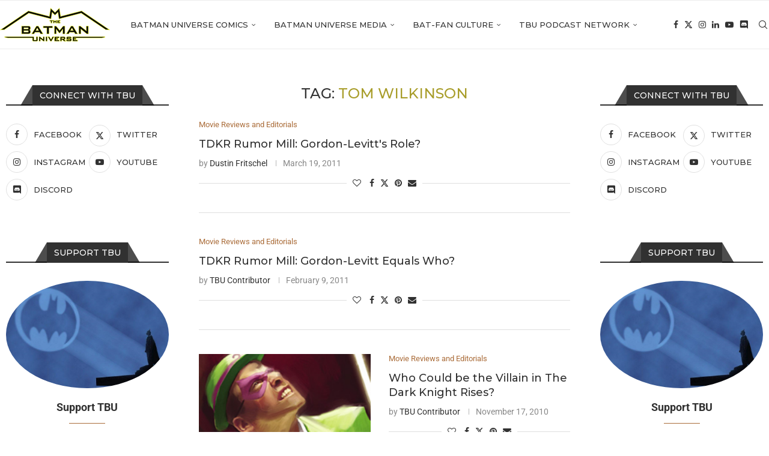

--- FILE ---
content_type: text/html; charset=UTF-8
request_url: https://thebatmanuniverse.net/tag/tom-wilkinson/
body_size: 19908
content:
<!DOCTYPE html>
<html lang="en-US" prefix="og: https://ogp.me/ns#">
<head>
    <meta charset="UTF-8">
    <meta http-equiv="X-UA-Compatible" content="IE=edge">
    <meta name="viewport" content="width=device-width, initial-scale=1">
    <link rel="profile" href="https://gmpg.org/xfn/11"/>
    <link rel="alternate" type="application/rss+xml" title="The Batman Universe RSS Feed"
          href="https://thebatmanuniverse.net/feed/"/>
    <link rel="alternate" type="application/atom+xml" title="The Batman Universe Atom Feed"
          href="https://thebatmanuniverse.net/feed/atom/"/>
    <link rel="pingback" href="https://thebatmanuniverse.net/xmlrpc.php"/>
    <!--[if lt IE 9]>
	<script src="https://thebatmanuniverse.net/wp-content/themes/soledad/js/html5.js"></script>
	<![endif]-->
	<link rel='preconnect' href='https://fonts.googleapis.com' />
<link rel='preconnect' href='https://fonts.gstatic.com' />
<meta http-equiv='x-dns-prefetch-control' content='on'>
<link rel='dns-prefetch' href='//fonts.googleapis.com' />
<link rel='dns-prefetch' href='//fonts.gstatic.com' />
<link rel='dns-prefetch' href='//s.gravatar.com' />
<link rel='dns-prefetch' href='//www.google-analytics.com' />

<!-- Search Engine Optimization by Rank Math PRO - https://rankmath.com/ -->
<title>tom wilkinson Archives - The Batman Universe</title>
<meta name="robots" content="index, follow, max-snippet:-1, max-video-preview:-1, max-image-preview:large"/>
<link rel="canonical" href="https://thebatmanuniverse.net/tag/tom-wilkinson/" />
<meta property="og:locale" content="en_US" />
<meta property="og:type" content="article" />
<meta property="og:title" content="tom wilkinson Archives - The Batman Universe" />
<meta property="og:url" content="https://thebatmanuniverse.net/tag/tom-wilkinson/" />
<meta property="og:site_name" content="The Batman Universe" />
<meta property="article:publisher" content="https://www.facebook.com/thebatmanuniverse/" />
<meta name="twitter:card" content="summary_large_image" />
<meta name="twitter:title" content="tom wilkinson Archives - The Batman Universe" />
<meta name="twitter:site" content="@BatmanUniverse" />
<meta name="twitter:label1" content="Posts" />
<meta name="twitter:data1" content="3" />
<script type="application/ld+json" class="rank-math-schema-pro">{"@context":"https://schema.org","@graph":[{"@type":"Person","@id":"https://thebatmanuniverse.net/#person","name":"The Batman Universe","sameAs":["https://www.facebook.com/thebatmanuniverse/","https://twitter.com/BatmanUniverse","https://www.instagram.com/thebatmanuniverse/","https://www.youtube.com/c/TheBatmanUniverse"],"image":{"@type":"ImageObject","@id":"https://thebatmanuniverse.net/#logo","url":"https://thebatmanuniverse.net/wp-content/uploads/2021/01/logo.jpg","contentUrl":"https://thebatmanuniverse.net/wp-content/uploads/2021/01/logo.jpg","caption":"The Batman Universe","inLanguage":"en-US","width":"1000","height":"1000"}},{"@type":"WebSite","@id":"https://thebatmanuniverse.net/#website","url":"https://thebatmanuniverse.net","name":"The Batman Universe","alternateName":"TBU","publisher":{"@id":"https://thebatmanuniverse.net/#person"},"inLanguage":"en-US"},{"@type":"CollectionPage","@id":"https://thebatmanuniverse.net/tag/tom-wilkinson/#webpage","url":"https://thebatmanuniverse.net/tag/tom-wilkinson/","name":"tom wilkinson Archives - The Batman Universe","isPartOf":{"@id":"https://thebatmanuniverse.net/#website"},"inLanguage":"en-US"}]}</script>
<!-- /Rank Math WordPress SEO plugin -->

<link rel='dns-prefetch' href='//fonts.googleapis.com' />
<style id='wp-img-auto-sizes-contain-inline-css' type='text/css'>
img:is([sizes=auto i],[sizes^="auto," i]){contain-intrinsic-size:3000px 1500px}
/*# sourceURL=wp-img-auto-sizes-contain-inline-css */
</style>
<style id='block-soledad-style-inline-css' type='text/css'>
.pchead-e-block{--pcborder-cl:#dedede;--pcaccent-cl:#6eb48c}.heading1-style-1>h1,.heading1-style-2>h1,.heading2-style-1>h2,.heading2-style-2>h2,.heading3-style-1>h3,.heading3-style-2>h3,.heading4-style-1>h4,.heading4-style-2>h4,.heading5-style-1>h5,.heading5-style-2>h5{padding-bottom:8px;border-bottom:1px solid var(--pcborder-cl);overflow:hidden}.heading1-style-2>h1,.heading2-style-2>h2,.heading3-style-2>h3,.heading4-style-2>h4,.heading5-style-2>h5{border-bottom-width:0;position:relative}.heading1-style-2>h1:before,.heading2-style-2>h2:before,.heading3-style-2>h3:before,.heading4-style-2>h4:before,.heading5-style-2>h5:before{content:'';width:50px;height:2px;bottom:0;left:0;z-index:2;background:var(--pcaccent-cl);position:absolute}.heading1-style-2>h1:after,.heading2-style-2>h2:after,.heading3-style-2>h3:after,.heading4-style-2>h4:after,.heading5-style-2>h5:after{content:'';width:100%;height:2px;bottom:0;left:20px;z-index:1;background:var(--pcborder-cl);position:absolute}.heading1-style-3>h1,.heading1-style-4>h1,.heading2-style-3>h2,.heading2-style-4>h2,.heading3-style-3>h3,.heading3-style-4>h3,.heading4-style-3>h4,.heading4-style-4>h4,.heading5-style-3>h5,.heading5-style-4>h5{position:relative;padding-left:20px}.heading1-style-3>h1:before,.heading1-style-4>h1:before,.heading2-style-3>h2:before,.heading2-style-4>h2:before,.heading3-style-3>h3:before,.heading3-style-4>h3:before,.heading4-style-3>h4:before,.heading4-style-4>h4:before,.heading5-style-3>h5:before,.heading5-style-4>h5:before{width:10px;height:100%;content:'';position:absolute;top:0;left:0;bottom:0;background:var(--pcaccent-cl)}.heading1-style-4>h1,.heading2-style-4>h2,.heading3-style-4>h3,.heading4-style-4>h4,.heading5-style-4>h5{padding:10px 20px;background:#f1f1f1}.heading1-style-5>h1,.heading2-style-5>h2,.heading3-style-5>h3,.heading4-style-5>h4,.heading5-style-5>h5{position:relative;z-index:1}.heading1-style-5>h1:before,.heading2-style-5>h2:before,.heading3-style-5>h3:before,.heading4-style-5>h4:before,.heading5-style-5>h5:before{content:"";position:absolute;left:0;bottom:0;width:200px;height:50%;transform:skew(-25deg) translateX(0);background:var(--pcaccent-cl);z-index:-1;opacity:.4}.heading1-style-6>h1,.heading2-style-6>h2,.heading3-style-6>h3,.heading4-style-6>h4,.heading5-style-6>h5{text-decoration:underline;text-underline-offset:2px;text-decoration-thickness:4px;text-decoration-color:var(--pcaccent-cl)}
/*# sourceURL=https://thebatmanuniverse.net/wp-content/themes/soledad/inc/block/heading-styles/build/style.min.css */
</style>
<style id='powerpress-player-block-style-inline-css' type='text/css'>


/*# sourceURL=https://thebatmanuniverse.net/wp-content/plugins/powerpress/blocks/player-block/build/style-index.css */
</style>
<link rel='stylesheet' id='wpo_min-header-0-css' href='https://thebatmanuniverse.net/wp-content/cache/wpo-minify/1768276050/assets/wpo-minify-header-71ab0386.min.css' type='text/css' media='all' />
<script type="text/javascript" id="beehive-gtm-frontend-header-js-after">
/* <![CDATA[ */
var dataLayer = [];
(function(w,d,s,l,i){w[l]=w[l]||[];w[l].push({'gtm.start':
			new Date().getTime(),event:'gtm.js'});var f=d.getElementsByTagName(s)[0],
			j=d.createElement(s),dl=l!='dataLayer'?'&l='+l:'';j.async=true;j.src=
			'https://www.googletagmanager.com/gtm.js?id='+i+dl;f.parentNode.insertBefore(j,f);
			})(window,document,'script','dataLayer','GTM-5KSG7MHR');
//# sourceURL=beehive-gtm-frontend-header-js-after
/* ]]> */
</script>
<script type="text/javascript" id="wpo_min-header-0-js-extra">
/* <![CDATA[ */
var bwg_objectsL10n = {"bwg_field_required":"field is required.","bwg_mail_validation":"This is not a valid email address.","bwg_search_result":"There are no images matching your search.","bwg_select_tag":"Select Tag","bwg_order_by":"Order By","bwg_search":"Search","bwg_show_ecommerce":"Show Ecommerce","bwg_hide_ecommerce":"Hide Ecommerce","bwg_show_comments":"Show Comments","bwg_hide_comments":"Hide Comments","bwg_restore":"Restore","bwg_maximize":"Maximize","bwg_fullscreen":"Fullscreen","bwg_exit_fullscreen":"Exit Fullscreen","bwg_search_tag":"SEARCH...","bwg_tag_no_match":"No tags found","bwg_all_tags_selected":"All tags selected","bwg_tags_selected":"tags selected","play":"Play","pause":"Pause","is_pro":"","bwg_play":"Play","bwg_pause":"Pause","bwg_hide_info":"Hide info","bwg_show_info":"Show info","bwg_hide_rating":"Hide rating","bwg_show_rating":"Show rating","ok":"Ok","cancel":"Cancel","select_all":"Select all","lazy_load":"0","lazy_loader":"https://thebatmanuniverse.net/wp-content/plugins/photo-gallery/images/ajax_loader.png","front_ajax":"0","bwg_tag_see_all":"see all tags","bwg_tag_see_less":"see less tags"};
//# sourceURL=wpo_min-header-0-js-extra
/* ]]> */
</script>
<script type="text/javascript" src="https://thebatmanuniverse.net/wp-content/cache/wpo-minify/1768276050/assets/wpo-minify-header-9d4e77f5.min.js" id="wpo_min-header-0-js"></script>
<script type="text/javascript" src="https://thebatmanuniverse.net/wp-content/cache/wpo-minify/1768276050/assets/wpo-minify-header-749207de.min.js" id="wpo_min-header-1-js"></script>
<link rel="https://api.w.org/" href="https://thebatmanuniverse.net/wp-json/" /><link rel="alternate" title="JSON" type="application/json" href="https://thebatmanuniverse.net/wp-json/wp/v2/tags/3235" /><link rel="EditURI" type="application/rsd+xml" title="RSD" href="https://thebatmanuniverse.net/xmlrpc.php?rsd" />
<meta name="generator" content="WordPress 6.9" />
<meta name="generator" content="Soledad 8.7.0" />
    <style type="text/css">
                                .penci-review-text {
            color: #313131;
        }
                                                        .penci-review .penci-review-score-total {
            background-color: #0000ff;
        }
                .penci-review-score-num {
            color: #ffffff;
        }
                                                            </style>
	            <script type="text/javascript"><!--
                                function powerpress_pinw(pinw_url){window.open(pinw_url, 'PowerPressPlayer','toolbar=0,status=0,resizable=1,width=460,height=320');	return false;}
                //-->

                // tabnab protection
                window.addEventListener('load', function () {
                    // make all links have rel="noopener noreferrer"
                    document.querySelectorAll('a[target="_blank"]').forEach(link => {
                        link.setAttribute('rel', 'noopener noreferrer');
                    });
                });
            </script>
            <script type='text/javascript'>
/* <![CDATA[ */
var taqyeem = {"ajaxurl":"https://thebatmanuniverse.net/wp-admin/admin-ajax.php" , "your_rating":"Your Rating:"};
/* ]]> */
</script>

<style type="text/css" media="screen">

#review-box h2.review-box-header{
	font-weight: bold;
}


#review-box .review-item h5,	#review-box.review-percentage .review-item h5{
	font-size : 14px;
	font-weight: bold;
}


</style>
<style id="penci-custom-style" type="text/css">body{ --pcbg-cl: #fff; --pctext-cl: #313131; --pcborder-cl: #dedede; --pcheading-cl: #313131; --pcmeta-cl: #888888; --pcaccent-cl: #6eb48c; --pcbody-font: 'PT Serif', serif; --pchead-font: 'Raleway', sans-serif; --pchead-wei: bold; --pcava_bdr:10px;--pcajs_fvw:470px;--pcajs_fvmw:220px; } .single.penci-body-single-style-5 #header, .single.penci-body-single-style-6 #header, .single.penci-body-single-style-10 #header, .single.penci-body-single-style-5 .pc-wrapbuilder-header, .single.penci-body-single-style-6 .pc-wrapbuilder-header, .single.penci-body-single-style-10 .pc-wrapbuilder-header { --pchd-mg: 40px; } .fluid-width-video-wrapper > div { position: absolute; left: 0; right: 0; top: 0; width: 100%; height: 100%; } .yt-video-place { position: relative; text-align: center; } .yt-video-place.embed-responsive .start-video { display: block; top: 0; left: 0; bottom: 0; right: 0; position: absolute; transform: none; } .yt-video-place.embed-responsive .start-video img { margin: 0; padding: 0; top: 50%; display: inline-block; position: absolute; left: 50%; transform: translate(-50%, -50%); width: 68px; height: auto; } .mfp-bg { top: 0; left: 0; width: 100%; height: 100%; z-index: 9999999; overflow: hidden; position: fixed; background: #0b0b0b; opacity: .8; filter: alpha(opacity=80) } .mfp-wrap { top: 0; left: 0; width: 100%; height: 100%; z-index: 9999999; position: fixed; outline: none !important; -webkit-backface-visibility: hidden } body { --pchead-font: 'Montserrat', sans-serif; } body { --pcbody-font: 'Roboto', sans-serif; } p{ line-height: 1.8; } #navigation .menu > li > a, #navigation ul.menu ul.sub-menu li > a, .navigation ul.menu ul.sub-menu li > a, .penci-menu-hbg .menu li a, #sidebar-nav .menu li a { font-family: 'Montserrat', sans-serif; font-weight: normal; } .penci-hide-tagupdated{ display: none !important; } body, .widget ul li a{ font-size: 15px; } .widget ul li, .widget ol li, .post-entry, p, .post-entry p { font-size: 15px; line-height: 1.8; } body { --pchead-wei: 500; } .featured-area.featured-style-42 .item-inner-content, .featured-style-41 .swiper-slide, .slider-40-wrapper .nav-thumb-creative .thumb-container:after,.penci-slider44-t-item:before,.penci-slider44-main-wrapper .item, .featured-area .penci-image-holder, .featured-area .penci-slider4-overlay, .featured-area .penci-slide-overlay .overlay-link, .featured-style-29 .featured-slider-overlay, .penci-slider38-overlay{ border-radius: ; -webkit-border-radius: ; } .penci-featured-content-right:before{ border-top-right-radius: ; border-bottom-right-radius: ; } .penci-flat-overlay .penci-slide-overlay .penci-mag-featured-content:before{ border-bottom-left-radius: ; border-bottom-right-radius: ; } .container-single .post-image{ border-radius: ; -webkit-border-radius: ; } .penci-mega-post-inner, .penci-mega-thumbnail .penci-image-holder{ border-radius: ; -webkit-border-radius: ; } #navigation .menu > li > a, #navigation ul.menu ul.sub-menu li > a, .navigation ul.menu ul.sub-menu li > a, .penci-menu-hbg .menu li a, #sidebar-nav .menu li a, #navigation .penci-megamenu .penci-mega-child-categories a, .navigation .penci-megamenu .penci-mega-child-categories a{ font-weight: 500; } .editor-styles-wrapper, body:not(.pcdm-enable){ color: #000000; } .editor-styles-wrapper, body{ --pcaccent-cl: #a89d2a; } .penci-menuhbg-toggle:hover .lines-button:after, .penci-menuhbg-toggle:hover .penci-lines:before, .penci-menuhbg-toggle:hover .penci-lines:after,.tags-share-box.tags-share-box-s2 .post-share-plike,.penci-video_playlist .penci-playlist-title,.pencisc-column-2.penci-video_playlist .penci-video-nav .playlist-panel-item, .pencisc-column-1.penci-video_playlist .penci-video-nav .playlist-panel-item,.penci-video_playlist .penci-custom-scroll::-webkit-scrollbar-thumb, .pencisc-button, .post-entry .pencisc-button, .penci-dropcap-box, .penci-dropcap-circle, .penci-login-register input[type="submit"]:hover, .penci-ld .penci-ldin:before, .penci-ldspinner > div{ background: #a89d2a; } a, .post-entry .penci-portfolio-filter ul li a:hover, .penci-portfolio-filter ul li a:hover, .penci-portfolio-filter ul li.active a, .post-entry .penci-portfolio-filter ul li.active a, .penci-countdown .countdown-amount, .archive-box h1, .post-entry a, .container.penci-breadcrumb span a:hover,.container.penci-breadcrumb a:hover, .post-entry blockquote:before, .post-entry blockquote cite, .post-entry blockquote .author, .wpb_text_column blockquote:before, .wpb_text_column blockquote cite, .wpb_text_column blockquote .author, .penci-pagination a:hover, ul.penci-topbar-menu > li a:hover, div.penci-topbar-menu > ul > li a:hover, .penci-recipe-heading a.penci-recipe-print,.penci-review-metas .penci-review-btnbuy, .main-nav-social a:hover, .widget-social .remove-circle a:hover i, .penci-recipe-index .cat > a.penci-cat-name, #bbpress-forums li.bbp-body ul.forum li.bbp-forum-info a:hover, #bbpress-forums li.bbp-body ul.topic li.bbp-topic-title a:hover, #bbpress-forums li.bbp-body ul.forum li.bbp-forum-info .bbp-forum-content a, #bbpress-forums li.bbp-body ul.topic p.bbp-topic-meta a, #bbpress-forums .bbp-breadcrumb a:hover, #bbpress-forums .bbp-forum-freshness a:hover, #bbpress-forums .bbp-topic-freshness a:hover, #buddypress ul.item-list li div.item-title a, #buddypress ul.item-list li h4 a, #buddypress .activity-header a:first-child, #buddypress .comment-meta a:first-child, #buddypress .acomment-meta a:first-child, div.bbp-template-notice a:hover, .penci-menu-hbg .menu li a .indicator:hover, .penci-menu-hbg .menu li a:hover, #sidebar-nav .menu li a:hover, .penci-rlt-popup .rltpopup-meta .rltpopup-title:hover, .penci-video_playlist .penci-video-playlist-item .penci-video-title:hover, .penci_list_shortcode li:before, .penci-dropcap-box-outline, .penci-dropcap-circle-outline, .penci-dropcap-regular, .penci-dropcap-bold{ color: #a89d2a; } .penci-home-popular-post ul.slick-dots li button:hover, .penci-home-popular-post ul.slick-dots li.slick-active button, .post-entry blockquote .author span:after, .error-image:after, .error-404 .go-back-home a:after, .penci-header-signup-form, .woocommerce span.onsale, .woocommerce #respond input#submit:hover, .woocommerce a.button:hover, .woocommerce button.button:hover, .woocommerce input.button:hover, .woocommerce nav.woocommerce-pagination ul li span.current, .woocommerce div.product .entry-summary div[itemprop="description"]:before, .woocommerce div.product .entry-summary div[itemprop="description"] blockquote .author span:after, .woocommerce div.product .woocommerce-tabs #tab-description blockquote .author span:after, .woocommerce #respond input#submit.alt:hover, .woocommerce a.button.alt:hover, .woocommerce button.button.alt:hover, .woocommerce input.button.alt:hover, .pcheader-icon.shoping-cart-icon > a > span, #penci-demobar .buy-button, #penci-demobar .buy-button:hover, .penci-recipe-heading a.penci-recipe-print:hover,.penci-review-metas .penci-review-btnbuy:hover, .penci-review-process span, .penci-review-score-total, #navigation.menu-style-2 ul.menu ul.sub-menu:before, #navigation.menu-style-2 .menu ul ul.sub-menu:before, .penci-go-to-top-floating, .post-entry.blockquote-style-2 blockquote:before, #bbpress-forums #bbp-search-form .button, #bbpress-forums #bbp-search-form .button:hover, .wrapper-boxed .bbp-pagination-links span.current, #bbpress-forums #bbp_reply_submit:hover, #bbpress-forums #bbp_topic_submit:hover,#main .bbp-login-form .bbp-submit-wrapper button[type="submit"]:hover, #buddypress .dir-search input[type=submit], #buddypress .groups-members-search input[type=submit], #buddypress button:hover, #buddypress a.button:hover, #buddypress a.button:focus, #buddypress input[type=button]:hover, #buddypress input[type=reset]:hover, #buddypress ul.button-nav li a:hover, #buddypress ul.button-nav li.current a, #buddypress div.generic-button a:hover, #buddypress .comment-reply-link:hover, #buddypress input[type=submit]:hover, #buddypress div.pagination .pagination-links .current, #buddypress div.item-list-tabs ul li.selected a, #buddypress div.item-list-tabs ul li.current a, #buddypress div.item-list-tabs ul li a:hover, #buddypress table.notifications thead tr, #buddypress table.notifications-settings thead tr, #buddypress table.profile-settings thead tr, #buddypress table.profile-fields thead tr, #buddypress table.wp-profile-fields thead tr, #buddypress table.messages-notices thead tr, #buddypress table.forum thead tr, #buddypress input[type=submit] { background-color: #a89d2a; } .penci-pagination ul.page-numbers li span.current, #comments_pagination span { color: #fff; background: #a89d2a; border-color: #a89d2a; } .footer-instagram h4.footer-instagram-title > span:before, .woocommerce nav.woocommerce-pagination ul li span.current, .penci-pagination.penci-ajax-more a.penci-ajax-more-button:hover, .penci-recipe-heading a.penci-recipe-print:hover,.penci-review-metas .penci-review-btnbuy:hover, .home-featured-cat-content.style-14 .magcat-padding:before, .wrapper-boxed .bbp-pagination-links span.current, #buddypress .dir-search input[type=submit], #buddypress .groups-members-search input[type=submit], #buddypress button:hover, #buddypress a.button:hover, #buddypress a.button:focus, #buddypress input[type=button]:hover, #buddypress input[type=reset]:hover, #buddypress ul.button-nav li a:hover, #buddypress ul.button-nav li.current a, #buddypress div.generic-button a:hover, #buddypress .comment-reply-link:hover, #buddypress input[type=submit]:hover, #buddypress div.pagination .pagination-links .current, #buddypress input[type=submit], form.pc-searchform.penci-hbg-search-form input.search-input:hover, form.pc-searchform.penci-hbg-search-form input.search-input:focus, .penci-dropcap-box-outline, .penci-dropcap-circle-outline { border-color: #a89d2a; } .woocommerce .woocommerce-error, .woocommerce .woocommerce-info, .woocommerce .woocommerce-message { border-top-color: #a89d2a; } .penci-slider ol.penci-control-nav li a.penci-active, .penci-slider ol.penci-control-nav li a:hover, .penci-related-carousel .penci-owl-dot.active span, .penci-owl-carousel-slider .penci-owl-dot.active span{ border-color: #a89d2a; background-color: #a89d2a; } .woocommerce .woocommerce-message:before, .woocommerce form.checkout table.shop_table .order-total .amount, .woocommerce ul.products li.product .price ins, .woocommerce ul.products li.product .price, .woocommerce div.product p.price ins, .woocommerce div.product span.price ins, .woocommerce div.product p.price, .woocommerce div.product .entry-summary div[itemprop="description"] blockquote:before, .woocommerce div.product .woocommerce-tabs #tab-description blockquote:before, .woocommerce div.product .entry-summary div[itemprop="description"] blockquote cite, .woocommerce div.product .entry-summary div[itemprop="description"] blockquote .author, .woocommerce div.product .woocommerce-tabs #tab-description blockquote cite, .woocommerce div.product .woocommerce-tabs #tab-description blockquote .author, .woocommerce div.product .product_meta > span a:hover, .woocommerce div.product .woocommerce-tabs ul.tabs li.active, .woocommerce ul.cart_list li .amount, .woocommerce ul.product_list_widget li .amount, .woocommerce table.shop_table td.product-name a:hover, .woocommerce table.shop_table td.product-price span, .woocommerce table.shop_table td.product-subtotal span, .woocommerce-cart .cart-collaterals .cart_totals table td .amount, .woocommerce .woocommerce-info:before, .woocommerce div.product span.price, .penci-container-inside.penci-breadcrumb span a:hover,.penci-container-inside.penci-breadcrumb a:hover { color: #a89d2a; } .standard-content .penci-more-link.penci-more-link-button a.more-link, .penci-readmore-btn.penci-btn-make-button a, .penci-featured-cat-seemore.penci-btn-make-button a{ background-color: #a89d2a; color: #fff; } .penci-vernav-toggle:before{ border-top-color: #a89d2a; color: #fff; } .headline-title { background-color: #ff4081; } .headline-title.nticker-style-2:after, .headline-title.nticker-style-4:after{ border-color: #ff4081; } a.penci-topbar-post-title:hover { color: #292929; } ul.penci-topbar-menu > li a:hover, div.penci-topbar-menu > ul > li a:hover { color: #292929; } .penci-topbar-social a:hover { color: #292929; } #penci-login-popup:before{ opacity: ; } .navigation .menu > li > a:hover, .navigation .menu li.current-menu-item > a, .navigation .menu > li.current_page_item > a, .navigation .menu > li:hover > a, .navigation .menu > li.current-menu-ancestor > a, .navigation .menu > li.current-menu-item > a, .navigation .menu .sub-menu li a:hover, .navigation .menu .sub-menu li.current-menu-item > a, .navigation .sub-menu li:hover > a, #navigation .menu > li > a:hover, #navigation .menu li.current-menu-item > a, #navigation .menu > li.current_page_item > a, #navigation .menu > li:hover > a, #navigation .menu > li.current-menu-ancestor > a, #navigation .menu > li.current-menu-item > a, #navigation .menu .sub-menu li a:hover, #navigation .menu .sub-menu li.current-menu-item > a, #navigation .sub-menu li:hover > a { color: #aa6c39; } .navigation ul.menu > li > a:before, .navigation .menu > ul > li > a:before, #navigation ul.menu > li > a:before, #navigation .menu > ul > li > a:before { background: #aa6c39; } .navigation .menu ul.sub-menu li .pcmis-2 .penci-mega-post a:hover, .navigation .penci-megamenu .penci-mega-child-categories a.cat-active, .navigation .menu .penci-megamenu .penci-mega-child-categories a:hover, .navigation .menu .penci-megamenu .penci-mega-latest-posts .penci-mega-post a:hover, #navigation .menu ul.sub-menu li .pcmis-2 .penci-mega-post a:hover, #navigation .penci-megamenu .penci-mega-child-categories a.cat-active, #navigation .menu .penci-megamenu .penci-mega-child-categories a:hover, #navigation .menu .penci-megamenu .penci-mega-latest-posts .penci-mega-post a:hover { color: #aa6c39; } #navigation .penci-megamenu .penci-mega-thumbnail .mega-cat-name { background: #aa6c39; } #navigation ul.menu > li > a, #navigation .menu > ul > li > a { font-size: 13px; } #navigation .pcmis-5 .penci-mega-latest-posts.col-mn-4 .penci-mega-post:nth-child(5n + 1) .penci-mega-post-inner .penci-mega-meta .post-mega-title a { font-size:16.64px; } #navigation .penci-megamenu .post-mega-title a, .pc-builder-element .navigation .penci-megamenu .penci-content-megamenu .penci-mega-latest-posts .penci-mega-post .post-mega-title a{ font-size:13px; } #navigation .penci-megamenu .post-mega-title a, .pc-builder-element .navigation .penci-megamenu .penci-content-megamenu .penci-mega-latest-posts .penci-mega-post .post-mega-title a{ text-transform: none; } #navigation .menu .sub-menu li a:hover, #navigation .menu .sub-menu li.current-menu-item > a, #navigation .sub-menu li:hover > a { color: #aa6c39; } #navigation.menu-style-2 ul.menu ul.sub-menu:before, #navigation.menu-style-2 .menu ul ul.sub-menu:before { background-color: #aa6c39; } .penci-header-signup-form { padding-top: px; padding-bottom: px; } .penci-header-signup-form { background-color: #ff4081; } .header-social a:hover i, .main-nav-social a:hover, .penci-menuhbg-toggle:hover .lines-button:after, .penci-menuhbg-toggle:hover .penci-lines:before, .penci-menuhbg-toggle:hover .penci-lines:after { color: #aa6c39; } #sidebar-nav .menu li a:hover, .header-social.sidebar-nav-social a:hover i, #sidebar-nav .menu li a .indicator:hover, #sidebar-nav .menu .sub-menu li a .indicator:hover{ color: #aa6c39; } #sidebar-nav-logo:before{ background-color: #aa6c39; } .penci-slide-overlay .overlay-link, .penci-slider38-overlay, .penci-flat-overlay .penci-slide-overlay .penci-mag-featured-content:before, .slider-40-wrapper .list-slider-creative .item-slider-creative .img-container:before { opacity: ; } .penci-item-mag:hover .penci-slide-overlay .overlay-link, .featured-style-38 .item:hover .penci-slider38-overlay, .penci-flat-overlay .penci-item-mag:hover .penci-slide-overlay .penci-mag-featured-content:before { opacity: ; } .penci-featured-content .featured-slider-overlay { opacity: ; } .slider-40-wrapper .list-slider-creative .item-slider-creative:hover .img-container:before { opacity:; } .featured-style-29 .featured-slider-overlay { opacity: ; } .penci-standard-cat .cat > a.penci-cat-name { color: #aa6c39; } .penci-standard-cat .cat:before, .penci-standard-cat .cat:after { background-color: #aa6c39; } .standard-content .penci-post-box-meta .penci-post-share-box a:hover, .standard-content .penci-post-box-meta .penci-post-share-box a.liked { color: #aa6c39; } .header-standard .post-entry a:hover, .header-standard .author-post span a:hover, .standard-content a, .standard-content .post-entry a, .standard-post-entry a.more-link:hover, .penci-post-box-meta .penci-box-meta a:hover, .standard-content .post-entry blockquote:before, .post-entry blockquote cite, .post-entry blockquote .author, .standard-content-special .author-quote span, .standard-content-special .format-post-box .post-format-icon i, .standard-content-special .format-post-box .dt-special a:hover, .standard-content .penci-more-link a.more-link, .standard-content .penci-post-box-meta .penci-box-meta a:hover { color: #aa6c39; } .standard-content .penci-more-link.penci-more-link-button a.more-link{ background-color: #aa6c39; color: #fff; } .standard-content-special .author-quote span:before, .standard-content-special .author-quote span:after, .standard-content .post-entry ul li:before, .post-entry blockquote .author span:after, .header-standard:after { background-color: #aa6c39; } .penci-more-link a.more-link:before, .penci-more-link a.more-link:after { border-color: #aa6c39; } .penci_grid_title a, .penci-grid li .item h2 a, .penci-masonry .item-masonry h2 a, .grid-mixed .mixed-detail h2 a, .overlay-header-box .overlay-title a { text-transform: none; } .penci-grid li .item h2 a, .penci-masonry .item-masonry h2 a { } .penci-featured-infor .cat a.penci-cat-name, .penci-grid .cat a.penci-cat-name, .penci-masonry .cat a.penci-cat-name, .penci-featured-infor .cat a.penci-cat-name { color: #aa6c39; } .penci-featured-infor .cat a.penci-cat-name:after, .penci-grid .cat a.penci-cat-name:after, .penci-masonry .cat a.penci-cat-name:after, .penci-featured-infor .cat a.penci-cat-name:after{ border-color: #aa6c39; } .penci-post-share-box a.liked, .penci-post-share-box a:hover { color: #aa6c39; } .overlay-post-box-meta .overlay-share a:hover, .overlay-author a:hover, .penci-grid .standard-content-special .format-post-box .dt-special a:hover, .grid-post-box-meta span a:hover, .grid-post-box-meta span a.comment-link:hover, .penci-grid .standard-content-special .author-quote span, .penci-grid .standard-content-special .format-post-box .post-format-icon i, .grid-mixed .penci-post-box-meta .penci-box-meta a:hover { color: #aa6c39; } .penci-grid .standard-content-special .author-quote span:before, .penci-grid .standard-content-special .author-quote span:after, .grid-header-box:after, .list-post .header-list-style:after { background-color: #aa6c39; } .penci-grid .post-box-meta span:after, .penci-masonry .post-box-meta span:after { border-color: #aa6c39; } .penci-readmore-btn.penci-btn-make-button a{ background-color: #aa6c39; color: #fff; } .penci-grid li.typography-style .overlay-typography { opacity: ; } .penci-grid li.typography-style:hover .overlay-typography { opacity: ; } .penci-grid li.typography-style .item .main-typography h2 a:hover { color: #aa6c39; } .penci-grid li.typography-style .grid-post-box-meta span a:hover { color: #aa6c39; } .overlay-header-box .cat > a.penci-cat-name:hover { color: #aa5f22; } .penci-sidebar-content.style-7 .penci-border-arrow .inner-arrow:before, .penci-sidebar-content.style-9 .penci-border-arrow .inner-arrow:before { background-color: #aa6c39; } .penci-video_playlist .penci-video-playlist-item .penci-video-title:hover,.widget ul.side-newsfeed li .side-item .side-item-text h4 a:hover, .widget a:hover, .penci-sidebar-content .widget-social a:hover span, .widget-social a:hover span, .penci-tweets-widget-content .icon-tweets, .penci-tweets-widget-content .tweet-intents a, .penci-tweets-widget-content .tweet-intents span:after, .widget-social.remove-circle a:hover i , #wp-calendar tbody td a:hover, .penci-video_playlist .penci-video-playlist-item .penci-video-title:hover, .widget ul.side-newsfeed li .side-item .side-item-text .side-item-meta a:hover{ color: #aa6c39; } .widget .tagcloud a:hover, .widget-social a:hover i, .widget input[type="submit"]:hover,.penci-user-logged-in .penci-user-action-links a:hover,.penci-button:hover, .widget button[type="submit"]:hover { color: #fff; background-color: #aa6c39; border-color: #aa6c39; } .about-widget .about-me-heading:before { border-color: #aa6c39; } .penci-tweets-widget-content .tweet-intents-inner:before, .penci-tweets-widget-content .tweet-intents-inner:after, .pencisc-column-1.penci-video_playlist .penci-video-nav .playlist-panel-item, .penci-video_playlist .penci-custom-scroll::-webkit-scrollbar-thumb, .penci-video_playlist .penci-playlist-title { background-color: #aa6c39; } .penci-owl-carousel.penci-tweets-slider .penci-owl-dots .penci-owl-dot.active span, .penci-owl-carousel.penci-tweets-slider .penci-owl-dots .penci-owl-dot:hover span { border-color: #aa6c39; background-color: #aa6c39; } #footer-copyright * { font-style: normal; } .footer-subscribe .widget .mc4wp-form input[type="submit"]:hover { background-color: #ff4081; } .footer-widget-wrapper .penci-tweets-widget-content .icon-tweets, .footer-widget-wrapper .penci-tweets-widget-content .tweet-intents a, .footer-widget-wrapper .penci-tweets-widget-content .tweet-intents span:after, .footer-widget-wrapper .widget ul.side-newsfeed li .side-item .side-item-text h4 a:hover, .footer-widget-wrapper .widget a:hover, .footer-widget-wrapper .widget-social a:hover span, .footer-widget-wrapper a:hover, .footer-widget-wrapper .widget-social.remove-circle a:hover i, .footer-widget-wrapper .widget ul.side-newsfeed li .side-item .side-item-text .side-item-meta a:hover{ color: #aa6c39; } .footer-widget-wrapper .widget .tagcloud a:hover, .footer-widget-wrapper .widget-social a:hover i, .footer-widget-wrapper .mc4wp-form input[type="submit"]:hover, .footer-widget-wrapper .widget input[type="submit"]:hover,.footer-widget-wrapper .penci-user-logged-in .penci-user-action-links a:hover, .footer-widget-wrapper .widget button[type="submit"]:hover { color: #fff; background-color: #aa6c39; border-color: #aa6c39; } .footer-widget-wrapper .about-widget .about-me-heading:before { border-color: #aa6c39; } .footer-widget-wrapper .penci-tweets-widget-content .tweet-intents-inner:before, .footer-widget-wrapper .penci-tweets-widget-content .tweet-intents-inner:after { background-color: #aa6c39; } .footer-widget-wrapper .penci-owl-carousel.penci-tweets-slider .penci-owl-dots .penci-owl-dot.active span, .footer-widget-wrapper .penci-owl-carousel.penci-tweets-slider .penci-owl-dots .penci-owl-dot:hover span { border-color: #aa6c39; background: #aa6c39; } ul.footer-socials li a:hover i { background-color: #aa6c39; border-color: #aa6c39; } ul.footer-socials li a:hover span { color: #aa6c39; } .footer-socials-section, .penci-footer-social-moved{ border-color: #212121; } #footer-section, .penci-footer-social-moved{ background-color: #111111; } #footer-section .footer-menu li a:hover { color: #aa6c39; } .penci-go-to-top-floating { background-color: #aa6c39; } #footer-section a { color: #aa6c39; } .comment-content a, .container-single .post-entry a, .container-single .format-post-box .dt-special a:hover, .container-single .author-quote span, .container-single .author-post span a:hover, .post-entry blockquote:before, .post-entry blockquote cite, .post-entry blockquote .author, .wpb_text_column blockquote:before, .wpb_text_column blockquote cite, .wpb_text_column blockquote .author, .post-pagination a:hover, .author-content h5 a:hover, .author-content .author-social:hover, .item-related h3 a:hover, .container-single .format-post-box .post-format-icon i, .container.penci-breadcrumb.single-breadcrumb span a:hover,.container.penci-breadcrumb.single-breadcrumb a:hover, .penci_list_shortcode li:before, .penci-dropcap-box-outline, .penci-dropcap-circle-outline, .penci-dropcap-regular, .penci-dropcap-bold, .header-standard .post-box-meta-single .author-post span a:hover{ color: #aa6c39; } .container-single .standard-content-special .format-post-box, ul.slick-dots li button:hover, ul.slick-dots li.slick-active button, .penci-dropcap-box-outline, .penci-dropcap-circle-outline { border-color: #aa6c39; } ul.slick-dots li button:hover, ul.slick-dots li.slick-active button, #respond h3.comment-reply-title span:before, #respond h3.comment-reply-title span:after, .post-box-title:before, .post-box-title:after, .container-single .author-quote span:before, .container-single .author-quote span:after, .post-entry blockquote .author span:after, .post-entry blockquote .author span:before, .post-entry ul li:before, #respond #submit:hover, div.wpforms-container .wpforms-form.wpforms-form input[type=submit]:hover, div.wpforms-container .wpforms-form.wpforms-form button[type=submit]:hover, div.wpforms-container .wpforms-form.wpforms-form .wpforms-page-button:hover, .wpcf7 input[type="submit"]:hover, .widget_wysija input[type="submit"]:hover, .post-entry.blockquote-style-2 blockquote:before,.tags-share-box.tags-share-box-s2 .post-share-plike, .penci-dropcap-box, .penci-dropcap-circle, .penci-ldspinner > div{ background-color: #aa6c39; } .container-single .post-entry .post-tags a:hover { color: #fff; border-color: #aa6c39; background-color: #aa6c39; } .container-single .penci-standard-cat .cat > a.penci-cat-name { color: #aa6c39; } .container-single .penci-standard-cat .cat:before, .container-single .penci-standard-cat .cat:after { background-color: #aa6c39; } .container-single .single-post-title { text-transform: none; } @media only screen and (min-width: 769px){ .container-single .single-post-title { font-size: 30px; } } .container-single .single-post-title { } .list-post .header-list-style:after, .grid-header-box:after, .penci-overlay-over .overlay-header-box:after, .home-featured-cat-content .first-post .magcat-detail .mag-header:after { content: none; } .list-post .header-list-style, .grid-header-box, .penci-overlay-over .overlay-header-box, .home-featured-cat-content .first-post .magcat-detail .mag-header{ padding-bottom: 0; } .header-standard-wrapper, .penci-author-img-wrapper .author{justify-content: start;} .penci-body-single-style-16 .container.penci-breadcrumb, .penci-body-single-style-11 .penci-breadcrumb, .penci-body-single-style-12 .penci-breadcrumb, .penci-body-single-style-14 .penci-breadcrumb, .penci-body-single-style-16 .penci-breadcrumb, .penci-body-single-style-17 .penci-breadcrumb, .penci-body-single-style-18 .penci-breadcrumb, .penci-body-single-style-19 .penci-breadcrumb, .penci-body-single-style-22 .container.penci-breadcrumb, .penci-body-single-style-22 .container-single .header-standard, .penci-body-single-style-22 .container-single .post-box-meta-single, .penci-single-style-12 .container.penci-breadcrumb, .penci-body-single-style-11 .container.penci-breadcrumb, .penci-single-style-21 .single-breadcrumb,.penci-single-style-6 .single-breadcrumb, .penci-single-style-5 .single-breadcrumb, .penci-single-style-4 .single-breadcrumb, .penci-single-style-3 .single-breadcrumb, .penci-single-style-9 .single-breadcrumb, .penci-single-style-7 .single-breadcrumb{ text-align: left; } .penci-single-style-12 .container.penci-breadcrumb, .penci-body-single-style-11 .container.penci-breadcrumb, .container-single .header-standard, .container-single .post-box-meta-single { text-align: left; } .rtl .container-single .header-standard,.rtl .container-single .post-box-meta-single { text-align: right; } .container-single .post-pagination h5 { text-transform: none; } #respond h3.comment-reply-title span:before, #respond h3.comment-reply-title span:after, .post-box-title:before, .post-box-title:after { content: none; display: none; } .container-single .item-related h3 a { text-transform: none; } .tags-share-box.tags-share-box-2_3 .post-share .count-number-like, .tags-share-box.tags-share-box-2_3 .post-share a, .container-single .post-share a, .page-share .post-share a { color: #ffffff; } .container-single .post-share a:hover, .container-single .post-share a.liked, .page-share .post-share a:hover { color: #ffffff; } .tags-share-box.tags-share-box-2_3 .post-share .count-number-like, .post-share .count-number-like { color: #ffffff; } .tags-share-box .single-comment-o, .post-box-meta-single span, .header-standard .post-box-meta-single .author-post span, .header-standard .post-box-meta-single .author-post span a{ color: #ffffff; } .post-entry a, .container-single .post-entry a{ color: #aa6c39; } ul.homepage-featured-boxes .penci-fea-in:hover h4 span { color: #aa6c39; } .penci-home-popular-post .item-related h3 a:hover { color: #aa6c39; } .home-featured-cat-content .mag-photo .mag-overlay-photo { opacity: ; } .home-featured-cat-content .mag-photo:hover .mag-overlay-photo { opacity: ; } .inner-item-portfolio:hover .penci-portfolio-thumbnail a:after { opacity: ; } .penci_recent-posts-sc ul.side-newsfeed li .side-item .side-item-text h4 a, .widget ul.side-newsfeed li .side-item .side-item-text h4 a {font-size: 14px} .lets-review-block__wrap { font-size: 16px; } .lets-review-block__crit { font-size: 14px; } .penci-block-vc .style-7.penci-border-arrow .inner-arrow:before, .penci-block-vc.style-9 .penci-border-arrow .inner-arrow:before { background-color: #aa6c39; } body { --pcdm_btnbg: rgba(0, 0, 0, .1); --pcdm_btnd: #666; --pcdm_btndbg: #fff; --pcdm_btnn: var(--pctext-cl); --pcdm_btnnbg: var(--pcbg-cl); } body.pcdm-enable { --pcbg-cl: #000000; --pcbg-l-cl: #1a1a1a; --pcbg-d-cl: #000000; --pctext-cl: #fff; --pcborder-cl: #313131; --pcborders-cl: #3c3c3c; --pcheading-cl: rgba(255,255,255,0.9); --pcmeta-cl: #999999; --pcl-cl: #fff; --pclh-cl: #a89d2a; --pcaccent-cl: #a89d2a; background-color: var(--pcbg-cl); color: var(--pctext-cl); } body.pcdark-df.pcdm-enable.pclight-mode { --pcbg-cl: #fff; --pctext-cl: #313131; --pcborder-cl: #dedede; --pcheading-cl: #313131; --pcmeta-cl: #888888; --pcaccent-cl: #a89d2a; }</style>        <link rel="shortcut icon" href="https://thebatmanuniverse.net/wp-content/uploads/2021/01/logo.jpg"
              type="image/x-icon"/>
        <link rel="apple-touch-icon" sizes="180x180" href="https://thebatmanuniverse.net/wp-content/uploads/2021/01/logo.jpg">
	<script>
var penciBlocksArray=[];
var portfolioDataJs = portfolioDataJs || [];var PENCILOCALCACHE = {};
		(function () {
				"use strict";
		
				PENCILOCALCACHE = {
					data: {},
					remove: function ( ajaxFilterItem ) {
						delete PENCILOCALCACHE.data[ajaxFilterItem];
					},
					exist: function ( ajaxFilterItem ) {
						return PENCILOCALCACHE.data.hasOwnProperty( ajaxFilterItem ) && PENCILOCALCACHE.data[ajaxFilterItem] !== null;
					},
					get: function ( ajaxFilterItem ) {
						return PENCILOCALCACHE.data[ajaxFilterItem];
					},
					set: function ( ajaxFilterItem, cachedData ) {
						PENCILOCALCACHE.remove( ajaxFilterItem );
						PENCILOCALCACHE.data[ajaxFilterItem] = cachedData;
					}
				};
			}
		)();function penciBlock() {
		    this.atts_json = '';
		    this.content = '';
		}</script>
<script type="application/ld+json">{
    "@context": "https:\/\/schema.org\/",
    "@type": "organization",
    "@id": "#organization",
    "logo": {
        "@type": "ImageObject",
        "url": "https:\/\/thebatmanuniverse.net\/wp-content\/uploads\/2021\/01\/Colour-logo-small.png"
    },
    "url": "https:\/\/thebatmanuniverse.net\/",
    "name": "The Batman Universe",
    "description": "Batman Comic Reviews, Movies, Video Games, Merch &amp; More | The Batman Universe"
}</script><script type="application/ld+json">{
    "@context": "https:\/\/schema.org\/",
    "@type": "WebSite",
    "name": "The Batman Universe",
    "alternateName": "Batman Comic Reviews, Movies, Video Games, Merch &amp; More | The Batman Universe",
    "url": "https:\/\/thebatmanuniverse.net\/"
}</script><script type="application/ld+json">{
    "@context": "https:\/\/schema.org\/",
    "@type": "BreadcrumbList",
    "itemListElement": [
        {
            "@type": "ListItem",
            "position": 1,
            "item": {
                "@id": "https:\/\/thebatmanuniverse.net",
                "name": "Home"
            }
        },
        {
            "@type": "ListItem",
            "position": 2,
            "item": {
                "@id": "https:\/\/thebatmanuniverse.net\/tag\/tom-wilkinson\/",
                "name": "tom wilkinson"
            }
        }
    ]
}</script>					<!-- Google Analytics tracking code output by Beehive Analytics Pro -->
						<script async src="https://www.googletagmanager.com/gtag/js?id=G-9CN0HWQJR0&l=beehiveDataLayer"></script>
		<script>
						window.beehiveDataLayer = window.beehiveDataLayer || [];
			function beehive_ga() {beehiveDataLayer.push(arguments);}
			beehive_ga('js', new Date())
						beehive_ga('config', 'G-9CN0HWQJR0', {
				'anonymize_ip': false,
				'allow_google_signals': false,
			})
					</script>
		<meta name="generator" content="Elementor 3.33.6; features: additional_custom_breakpoints; settings: css_print_method-external, google_font-enabled, font_display-auto">
			<style>
				.e-con.e-parent:nth-of-type(n+4):not(.e-lazyloaded):not(.e-no-lazyload),
				.e-con.e-parent:nth-of-type(n+4):not(.e-lazyloaded):not(.e-no-lazyload) * {
					background-image: none !important;
				}
				@media screen and (max-height: 1024px) {
					.e-con.e-parent:nth-of-type(n+3):not(.e-lazyloaded):not(.e-no-lazyload),
					.e-con.e-parent:nth-of-type(n+3):not(.e-lazyloaded):not(.e-no-lazyload) * {
						background-image: none !important;
					}
				}
				@media screen and (max-height: 640px) {
					.e-con.e-parent:nth-of-type(n+2):not(.e-lazyloaded):not(.e-no-lazyload),
					.e-con.e-parent:nth-of-type(n+2):not(.e-lazyloaded):not(.e-no-lazyload) * {
						background-image: none !important;
					}
				}
			</style>
			<!-- Global site tag (gtag.js) - Google Analytics -->
<script async src="https://www.googletagmanager.com/gtag/js?id=UA-22230453-1"></script>
<script>
  window.dataLayer = window.dataLayer || [];
  function gtag(){dataLayer.push(arguments);}
  gtag('js', new Date());

  gtag('config', 'UA-22230453-1');
</script>
<!-- Google Tag Manager -->
<script>(function(w,d,s,l,i){w[l]=w[l]||[];w[l].push({'gtm.start':
new Date().getTime(),event:'gtm.js'});var f=d.getElementsByTagName(s)[0],
j=d.createElement(s),dl=l!='dataLayer'?'&l='+l:'';j.async=true;j.src=
'https://www.googletagmanager.com/gtm.js?id='+i+dl;f.parentNode.insertBefore(j,f);
})(window,document,'script','dataLayer','GTM-5KSG7MHR');</script>
<!-- End Google Tag Manager -->

</head>

<body class="archive tag tag-tom-wilkinson tag-3235 wp-custom-logo wp-theme-soledad penci-disable-desc-collapse soledad-ver-8-7-0 pclight-mode pcmn-drdw-style-slide_down pchds-default penci-two-sidebar elementor-default elementor-kit-69169">
<!-- Google Tag Manager (noscript) -->
<noscript><iframe src="https://www.googletagmanager.com/ns.html?id=GTM-5KSG7MHR"
height="0" width="0" style="display:none;visibility:hidden"></iframe></noscript>
<!-- End Google Tag Manager (noscript) -->

		<noscript>
			<iframe src="https://www.googletagmanager.com/ns.html?id=GTM-5KSG7MHR" height="0" width="0" style="display:none;visibility:hidden"></iframe>
		</noscript>
		<div id="soledad_wrapper" class="wrapper-boxed header-style-header-6 header-search-style-default">
	<div class="penci-header-wrap"><header id="header" class="header-header-6 has-bottom-line" itemscope="itemscope" itemtype="https://schema.org/WPHeader">
							<nav id="navigation" class="header-layout-bottom header-6 menu-style-2" role="navigation" itemscope itemtype="https://schema.org/SiteNavigationElement">
            <div class="container container-1400">
                <div class="button-menu-mobile header-6"><svg width=18px height=18px viewBox="0 0 512 384" version=1.1 xmlns=http://www.w3.org/2000/svg xmlns:xlink=http://www.w3.org/1999/xlink><g stroke=none stroke-width=1 fill-rule=evenodd><g transform="translate(0.000000, 0.250080)"><rect x=0 y=0 width=512 height=62></rect><rect x=0 y=161 width=512 height=62></rect><rect x=0 y=321 width=512 height=62></rect></g></g></svg></div>
				<div id="logo">
	    <a href="https://thebatmanuniverse.net/">
        <img class="penci-mainlogo penci-limg penci-logo"  src="https://thebatmanuniverse.net/wp-content/uploads/2021/01/Colour-logo-small.png"
             alt="The Batman Universe" width="183"
             height="56"/>
		    </a>
	</div>
<ul id="menu-mainmenu" class="menu"><li id="menu-item-15416" class="menu-item menu-item-type-taxonomy menu-item-object-category menu-item-has-children ajax-mega-menu menu-item-15416"><a href="https://thebatmanuniverse.net/category/comic/">Batman Universe Comics</a>
<ul class="sub-menu">
	<li id="menu-item-15419" class="menu-item menu-item-type-taxonomy menu-item-object-category ajax-mega-menu menu-item-15419"><a href="https://thebatmanuniverse.net/category/comic/comic-news/">Comic News</a></li>
	<li id="menu-item-80654" class="menu-item menu-item-type-taxonomy menu-item-object-category ajax-mega-menu menu-item-80654"><a href="https://thebatmanuniverse.net/category/comic/previews/">Previews</a></li>
	<li id="menu-item-15418" class="menu-item menu-item-type-taxonomy menu-item-object-category ajax-mega-menu menu-item-15418"><a href="https://thebatmanuniverse.net/category/comic/comic-blog/">Comic Reviews and Editorials</a></li>
</ul>
</li>
<li id="menu-item-63970" class="menu-item menu-item-type-taxonomy menu-item-object-category menu-item-has-children ajax-mega-menu menu-item-63970"><a href="https://thebatmanuniverse.net/category/media/">Batman Universe Media</a>
<ul class="sub-menu">
	<li id="menu-item-27350" class="menu-item menu-item-type-taxonomy menu-item-object-category menu-item-has-children ajax-mega-menu menu-item-27350"><a href="https://thebatmanuniverse.net/category/media/movie/">Films and Movies</a>
	<ul class="sub-menu">
		<li id="menu-item-15433" class="menu-item menu-item-type-taxonomy menu-item-object-category ajax-mega-menu menu-item-15433"><a href="https://thebatmanuniverse.net/category/media/movie/movie-news/">Movie News</a></li>
		<li id="menu-item-15432" class="menu-item menu-item-type-taxonomy menu-item-object-category ajax-mega-menu menu-item-15432"><a href="https://thebatmanuniverse.net/category/media/movie/movie-blog/">Movie Reviews and Editorials</a></li>
	</ul>
</li>
	<li id="menu-item-27351" class="menu-item menu-item-type-taxonomy menu-item-object-category menu-item-has-children ajax-mega-menu menu-item-27351"><a href="https://thebatmanuniverse.net/category/media/tv/">Televison</a>
	<ul class="sub-menu">
		<li id="menu-item-15435" class="menu-item menu-item-type-taxonomy menu-item-object-category ajax-mega-menu menu-item-15435"><a href="https://thebatmanuniverse.net/category/media/tv/tv-news/">News</a></li>
		<li id="menu-item-15434" class="menu-item menu-item-type-taxonomy menu-item-object-category ajax-mega-menu menu-item-15434"><a href="https://thebatmanuniverse.net/category/media/tv/tv-blog/">Reviews and Editorials</a></li>
	</ul>
</li>
	<li id="menu-item-27358" class="menu-item menu-item-type-taxonomy menu-item-object-category menu-item-has-children ajax-mega-menu menu-item-27358"><a href="https://thebatmanuniverse.net/category/media/videogame/">Video Games</a>
	<ul class="sub-menu">
		<li id="menu-item-15441" class="menu-item menu-item-type-taxonomy menu-item-object-category ajax-mega-menu menu-item-15441"><a href="https://thebatmanuniverse.net/category/media/videogame/videogame-news/">News</a></li>
		<li id="menu-item-15440" class="menu-item menu-item-type-taxonomy menu-item-object-category ajax-mega-menu menu-item-15440"><a href="https://thebatmanuniverse.net/category/media/videogame/videogame-blog/">Reviews and Editorials</a></li>
	</ul>
</li>
	<li id="menu-item-66650" class="menu-item menu-item-type-taxonomy menu-item-object-category menu-item-has-children ajax-mega-menu menu-item-66650"><a href="https://thebatmanuniverse.net/category/media/even-more/">Even More</a>
	<ul class="sub-menu">
		<li id="menu-item-66651" class="menu-item menu-item-type-taxonomy menu-item-object-category ajax-mega-menu menu-item-66651"><a href="https://thebatmanuniverse.net/category/media/even-more/news/">Media News</a></li>
		<li id="menu-item-66652" class="menu-item menu-item-type-taxonomy menu-item-object-category ajax-mega-menu menu-item-66652"><a href="https://thebatmanuniverse.net/category/media/even-more/reviews-and-editorials/">Media Reviews and Editorials</a></li>
	</ul>
</li>
</ul>
</li>
<li id="menu-item-63973" class="menu-item menu-item-type-taxonomy menu-item-object-category menu-item-has-children ajax-mega-menu menu-item-63973"><a href="https://thebatmanuniverse.net/category/culture/">Bat-Fan Culture</a>
<ul class="sub-menu">
	<li id="menu-item-15437" class="menu-item menu-item-type-taxonomy menu-item-object-category menu-item-has-children ajax-mega-menu menu-item-15437"><a href="https://thebatmanuniverse.net/category/culture/merchandise/">Merchandise</a>
	<ul class="sub-menu">
		<li id="menu-item-15439" class="menu-item menu-item-type-taxonomy menu-item-object-category ajax-mega-menu menu-item-15439"><a href="https://thebatmanuniverse.net/category/culture/merchandise/merchandise-news/">Merch News</a></li>
		<li id="menu-item-15438" class="menu-item menu-item-type-taxonomy menu-item-object-category ajax-mega-menu menu-item-15438"><a href="https://thebatmanuniverse.net/category/culture/merchandise/merchandise-blog/">Merch Reviews and Editorials</a></li>
	</ul>
</li>
	<li id="menu-item-27352" class="menu-item menu-item-type-taxonomy menu-item-object-category menu-item-has-children ajax-mega-menu menu-item-27352"><a href="https://thebatmanuniverse.net/category/culture/general/">Everything Else</a>
	<ul class="sub-menu">
		<li id="menu-item-27354" class="menu-item menu-item-type-taxonomy menu-item-object-category ajax-mega-menu menu-item-27354"><a href="https://thebatmanuniverse.net/category/culture/general/general-news/">News</a></li>
		<li id="menu-item-27353" class="menu-item menu-item-type-taxonomy menu-item-object-category ajax-mega-menu menu-item-27353"><a href="https://thebatmanuniverse.net/category/culture/general/general-blog/">Reviews and Editorials</a></li>
	</ul>
</li>
</ul>
</li>
<li id="menu-item-15420" class="menu-item menu-item-type-taxonomy menu-item-object-category menu-item-has-children ajax-mega-menu menu-item-15420"><a href="https://thebatmanuniverse.net/category/podcast/">TBU Podcast Network</a>
<ul class="sub-menu">
	<li id="menu-item-15428" class="menu-item menu-item-type-taxonomy menu-item-object-category ajax-mega-menu menu-item-15428"><a href="https://thebatmanuniverse.net/category/podcast/tbup/">The Batman Universe Podcast</a></li>
	<li id="menu-item-15425" class="menu-item menu-item-type-taxonomy menu-item-object-category ajax-mega-menu menu-item-15425"><a href="https://thebatmanuniverse.net/category/podcast/tbucp/">The Batman Universe Comic Podcast</a></li>
	<li id="menu-item-15429" class="menu-item menu-item-type-taxonomy menu-item-object-category ajax-mega-menu menu-item-15429"><a href="https://thebatmanuniverse.net/category/podcast/tbus/">TBU Specials</a></li>
	<li id="menu-item-15424" class="menu-item menu-item-type-taxonomy menu-item-object-category ajax-mega-menu menu-item-15424"><a href="https://thebatmanuniverse.net/category/podcast/tbu-batfans/">The Batman Universe Bat-Fans</a></li>
	<li id="menu-item-15421" class="menu-item menu-item-type-taxonomy menu-item-object-category ajax-mega-menu menu-item-15421"><a href="https://thebatmanuniverse.net/category/podcast/bto/">Batgirl to Oracle</a></li>
	<li id="menu-item-15422" class="menu-item menu-item-type-taxonomy menu-item-object-category ajax-mega-menu menu-item-15422"><a href="https://thebatmanuniverse.net/category/podcast/reltdp/">Robin: Everyone Loves the Drake</a></li>
	<li id="menu-item-53408" class="menu-item menu-item-type-taxonomy menu-item-object-category ajax-mega-menu menu-item-53408"><a href="https://thebatmanuniverse.net/category/podcast/tdkip/">Batman Books: The Dark Knight in Prose</a></li>
	<li id="menu-item-52883" class="menu-item menu-item-type-taxonomy menu-item-object-category ajax-mega-menu menu-item-52883"><a href="https://thebatmanuniverse.net/category/podcast/elyj/">Everyone Loves Young Justice</a></li>
	<li id="menu-item-15426" class="menu-item menu-item-type-taxonomy menu-item-object-category ajax-mega-menu menu-item-15426"><a href="https://thebatmanuniverse.net/category/podcast/tbuc/">TBU Commentaries</a></li>
	<li id="menu-item-15423" class="menu-item menu-item-type-taxonomy menu-item-object-category ajax-mega-menu menu-item-15423"><a href="https://thebatmanuniverse.net/category/podcast/tbu-bbfb/">TBU Bat-Books for Beginners</a></li>
</ul>
</li>
</ul><div id="top-search" class="penci-top-search pcheader-icon top-search-classes">
    <a href="#" class="search-click" aria-label="Search">
        <i class="penciicon-magnifiying-glass"></i>
    </a>
    <div class="show-search pcbds-default">
        		            <form role="search" method="get" class="pc-searchform"
                  action="https://thebatmanuniverse.net/">
                <div class="pc-searchform-inner">
                    <input type="text" class="search-input"
                           placeholder="Type and hit enter..." name="s"/>
                    <i class="penciicon-magnifiying-glass"></i>
                    <button type="submit"
                            class="searchsubmit penci-ele-btn">Search</button>
                </div>
            </form>
					        <a href="#" aria-label="Search" class="search-click close-search"><i class="penciicon-close-button"></i></a>
    </div>
</div>

				                    <div class="main-nav-social">
						<div class="inner-header-social">
				<a href="https://www.facebook.com/thebatmanuniverse/" aria-label="Facebook"  rel="noreferrer" target="_blank"><i class="penci-faicon fa fa-facebook" ></i></a>
						<a href="https://twitter.com/BatmanUniverse" aria-label="Twitter"  rel="noreferrer" target="_blank"><i class="penci-faicon penciicon-x-twitter" ></i></a>
						<a href="https://www.instagram.com/thebatmanuniverse/" aria-label="Instagram"  rel="noreferrer" target="_blank"><i class="penci-faicon fa fa-instagram" ></i></a>
						<a href="https://www.linkedin.com/company/the-comic-book-source-llc/" aria-label="Linkedin"  rel="noreferrer" target="_blank"><i class="penci-faicon fa fa-linkedin" ></i></a>
						<a href="https://www.youtube.com/c/TheBatmanUniverse" aria-label="Youtube"  rel="noreferrer" target="_blank"><i class="penci-faicon fa fa-youtube-play" ></i></a>
						<a href="https://discord.gg/sKZncrm" aria-label="Discord"  rel="noreferrer" target="_blank"><i class="penci-faicon penciicon-discord" ></i></a>
			</div>
                    </div>
				
            </div>
        </nav><!-- End Navigation -->
			</header>
<!-- end #header -->

</div>



<div class="container penci_sidebar two-sidebar">
    <div id="main"
         class="penci-layout-list penci-main-sticky-sidebar">
        <div class="theiaStickySidebar">

			
			
                <div class="archive-box">
                    <div class="title-bar pcatitle-default">
						                            <span>Tag: </span>                        <h1>tom wilkinson</h1>
						                    </div>
					                </div>

				
			
			
							<ul data-layout="list" class="penci-wrapper-data penci-grid"><li class="list-post pclist-layout pc-nothumb pc-list-imgleft">
    <article id="post-2759" class="item hentry">
		
        <div class="content-list-right content-list-center
		 fullwidth		">
            <div class="header-list-style">
				                    <span class="cat"><a style="" class="penci-cat-name penci-cat-115" href="https://thebatmanuniverse.net/category/media/movie/movie-blog/"  rel="category tag"><span style="">Movie Reviews and Editorials</span></a></span>
				
                <h2 class="penci-entry-title entry-title grid-title penci_grid_title_df"><a
                            href="https://thebatmanuniverse.net/tdkr-rumor-mill-gordon-levitts-role/">TDKR Rumor Mill: Gordon-Levitt&#039;s Role?</a></h2>
										<div class="penci-hide-tagupdated">
			<span class="author-italic author vcard">by 										<a class="author-url url fn n"
											href="https://thebatmanuniverse.net/author/dustin-fritschel/">Dustin Fritschel</a>
									</span>
			<time class="entry-date published" datetime="2011-03-19T20:00:23-05:00">March 19, 2011</time>		</div>
											                    <div class="grid-post-box-meta">
												                            <span class="otherl-date-author author-italic author vcard">by                                     <a class="author-url url fn n"
                                       href="https://thebatmanuniverse.net/author/dustin-fritschel/">Dustin Fritschel</a>
								</span>
												                            <span class="otherl-date"><time class="entry-date published" datetime="2011-03-19T20:00:23-05:00">March 19, 2011</time></span>
																														                    </div>
				            </div>

			
			
			                <div class="penci-post-box-meta penci-post-box-grid penci-post-box-listpost">
                    <div class="penci-post-share-box">
						<a href="#" class="penci-post-like" aria-label="Like this post" data-post_id="2759" title="Like" data-like="Like" data-unlike="Unlike"><i class="penci-faicon fa fa-heart-o" ></i><span class="dt-share">0</span></a>						<a class="new-ver-share post-share-item post-share-facebook" aria-label="Share on Facebook" target="_blank"  rel="noreferrer" href="https://www.facebook.com/sharer/sharer.php?u=https://thebatmanuniverse.net/tdkr-rumor-mill-gordon-levitts-role/"><i class="penci-faicon fa fa-facebook" ></i><span class="dt-share">Facebook</span></a><a class="new-ver-share post-share-item post-share-twitter" aria-label="Share on Twitter" target="_blank"  rel="noreferrer" href="https://x.com/intent/tweet?text=Check%20out%20this%20article:%20TDKR%20Rumor%20Mill%3A%20Gordon-Levitt%26%23039%3Bs%20Role%3F%20-%20https://thebatmanuniverse.net/tdkr-rumor-mill-gordon-levitts-role/"><i class="penci-faicon penciicon-x-twitter" ></i><span class="dt-share">Twitter</span></a><a class="new-ver-share post-share-item post-share-pinterest" aria-label="Pin to Pinterest" data-pin-do="none"  rel="noreferrer" target="_blank" href="https://www.pinterest.com/pin/create/button/?url=https%3A%2F%2Fthebatmanuniverse.net%2Ftdkr-rumor-mill-gordon-levitts-role%2F&description=TDKR+Rumor+Mill%3A+Gordon-Levitt%26%23039%3Bs+Role%3F"><i class="penci-faicon fa fa-pinterest" ></i><span class="dt-share">Pinterest</span></a><a class="new-ver-share post-share-item post-share-email" target="_blank" aria-label="Share via Email"  rel="noreferrer" href="mailto:?subject=TDKR%20Rumor%20Mill:%20Gordon-Levitt&#039;s%20Role?&#038;BODY=https://thebatmanuniverse.net/tdkr-rumor-mill-gordon-levitts-role/"><i class="penci-faicon fa fa-envelope" ></i><span class="dt-share">Email</span></a>                    </div>
                </div>
			        </div>

    </article>
</li>
<li class="list-post pclist-layout pc-nothumb pc-list-imgleft">
    <article id="post-2543" class="item hentry">
		
        <div class="content-list-right content-list-center
		 fullwidth		">
            <div class="header-list-style">
				                    <span class="cat"><a style="" class="penci-cat-name penci-cat-115" href="https://thebatmanuniverse.net/category/media/movie/movie-blog/"  rel="category tag"><span style="">Movie Reviews and Editorials</span></a></span>
				
                <h2 class="penci-entry-title entry-title grid-title penci_grid_title_df"><a
                            href="https://thebatmanuniverse.net/tdkr-rumor-mill-gordon-levitt-equals-who/">TDKR Rumor Mill: Gordon-Levitt Equals Who?</a></h2>
										<div class="penci-hide-tagupdated">
			<span class="author-italic author vcard">by 										<a class="author-url url fn n"
											href="https://thebatmanuniverse.net/author/tbu-contributor/">TBU Contributor</a>
									</span>
			<time class="entry-date published" datetime="2011-02-09T16:00:42-06:00">February 9, 2011</time>		</div>
											                    <div class="grid-post-box-meta">
												                            <span class="otherl-date-author author-italic author vcard">by                                     <a class="author-url url fn n"
                                       href="https://thebatmanuniverse.net/author/tbu-contributor/">TBU Contributor</a>
								</span>
												                            <span class="otherl-date"><time class="entry-date published" datetime="2011-02-09T16:00:42-06:00">February 9, 2011</time></span>
																														                    </div>
				            </div>

			
			
			                <div class="penci-post-box-meta penci-post-box-grid penci-post-box-listpost">
                    <div class="penci-post-share-box">
						<a href="#" class="penci-post-like" aria-label="Like this post" data-post_id="2543" title="Like" data-like="Like" data-unlike="Unlike"><i class="penci-faicon fa fa-heart-o" ></i><span class="dt-share">0</span></a>						<a class="new-ver-share post-share-item post-share-facebook" aria-label="Share on Facebook" target="_blank"  rel="noreferrer" href="https://www.facebook.com/sharer/sharer.php?u=https://thebatmanuniverse.net/tdkr-rumor-mill-gordon-levitt-equals-who/"><i class="penci-faicon fa fa-facebook" ></i><span class="dt-share">Facebook</span></a><a class="new-ver-share post-share-item post-share-twitter" aria-label="Share on Twitter" target="_blank"  rel="noreferrer" href="https://x.com/intent/tweet?text=Check%20out%20this%20article:%20TDKR%20Rumor%20Mill%3A%20Gordon-Levitt%20Equals%20Who%3F%20-%20https://thebatmanuniverse.net/tdkr-rumor-mill-gordon-levitt-equals-who/"><i class="penci-faicon penciicon-x-twitter" ></i><span class="dt-share">Twitter</span></a><a class="new-ver-share post-share-item post-share-pinterest" aria-label="Pin to Pinterest" data-pin-do="none"  rel="noreferrer" target="_blank" href="https://www.pinterest.com/pin/create/button/?url=https%3A%2F%2Fthebatmanuniverse.net%2Ftdkr-rumor-mill-gordon-levitt-equals-who%2F&description=TDKR+Rumor+Mill%3A+Gordon-Levitt+Equals+Who%3F"><i class="penci-faicon fa fa-pinterest" ></i><span class="dt-share">Pinterest</span></a><a class="new-ver-share post-share-item post-share-email" target="_blank" aria-label="Share via Email"  rel="noreferrer" href="mailto:?subject=TDKR%20Rumor%20Mill:%20Gordon-Levitt%20Equals%20Who?&#038;BODY=https://thebatmanuniverse.net/tdkr-rumor-mill-gordon-levitt-equals-who/"><i class="penci-faicon fa fa-envelope" ></i><span class="dt-share">Email</span></a>                    </div>
                </div>
			        </div>

    </article>
</li>
<li class="list-post pclist-layout pc-has-thumb pc-list-imgleft">
    <article id="post-1756" class="item hentry">
		            <div class="thumbnail">
				

                <a  data-bgset="https://thebatmanuniverse.net/wp-content/uploads/2017/07/TheRiddler-resize.jpg" class="penci-lazy penci-image-holder"
					                   href="https://thebatmanuniverse.net/who-could-be-the-villain-in-the-dark-knight-rises/"
                   title="Who Could be the Villain in The Dark Knight Rises?">
					                </a>


																																	            </div>
		
        <div class="content-list-right content-list-center
				">
            <div class="header-list-style">
				                    <span class="cat"><a style="" class="penci-cat-name penci-cat-115" href="https://thebatmanuniverse.net/category/media/movie/movie-blog/"  rel="category tag"><span style="">Movie Reviews and Editorials</span></a></span>
				
                <h2 class="penci-entry-title entry-title grid-title penci_grid_title_df"><a
                            href="https://thebatmanuniverse.net/who-could-be-the-villain-in-the-dark-knight-rises/">Who Could be the Villain in The Dark Knight Rises?</a></h2>
										<div class="penci-hide-tagupdated">
			<span class="author-italic author vcard">by 										<a class="author-url url fn n"
											href="https://thebatmanuniverse.net/author/tbu-contributor/">TBU Contributor</a>
									</span>
			<time class="entry-date published" datetime="2010-11-17T16:00:15-06:00">November 17, 2010</time>		</div>
											                    <div class="grid-post-box-meta">
												                            <span class="otherl-date-author author-italic author vcard">by                                     <a class="author-url url fn n"
                                       href="https://thebatmanuniverse.net/author/tbu-contributor/">TBU Contributor</a>
								</span>
												                            <span class="otherl-date"><time class="entry-date published" datetime="2010-11-17T16:00:15-06:00">November 17, 2010</time></span>
																														                    </div>
				            </div>

			
			
			                <div class="penci-post-box-meta penci-post-box-grid penci-post-box-listpost">
                    <div class="penci-post-share-box">
						<a href="#" class="penci-post-like" aria-label="Like this post" data-post_id="1756" title="Like" data-like="Like" data-unlike="Unlike"><i class="penci-faicon fa fa-heart-o" ></i><span class="dt-share">0</span></a>						<a class="new-ver-share post-share-item post-share-facebook" aria-label="Share on Facebook" target="_blank"  rel="noreferrer" href="https://www.facebook.com/sharer/sharer.php?u=https://thebatmanuniverse.net/who-could-be-the-villain-in-the-dark-knight-rises/"><i class="penci-faicon fa fa-facebook" ></i><span class="dt-share">Facebook</span></a><a class="new-ver-share post-share-item post-share-twitter" aria-label="Share on Twitter" target="_blank"  rel="noreferrer" href="https://x.com/intent/tweet?text=Check%20out%20this%20article:%20Who%20Could%20be%20the%20Villain%20in%20The%20Dark%20Knight%20Rises%3F%20-%20https://thebatmanuniverse.net/who-could-be-the-villain-in-the-dark-knight-rises/"><i class="penci-faicon penciicon-x-twitter" ></i><span class="dt-share">Twitter</span></a><a class="new-ver-share post-share-item post-share-pinterest" aria-label="Pin to Pinterest" data-pin-do="none"  rel="noreferrer" target="_blank" href="https://www.pinterest.com/pin/create/button/?url=https%3A%2F%2Fthebatmanuniverse.net%2Fwho-could-be-the-villain-in-the-dark-knight-rises%2F&media=https%3A%2F%2Fthebatmanuniverse.net%2Fwp-content%2Fuploads%2F2017%2F07%2FTheRiddler-resize.jpg&description=Who+Could+be+the+Villain+in+The+Dark+Knight+Rises%3F"><i class="penci-faicon fa fa-pinterest" ></i><span class="dt-share">Pinterest</span></a><a class="new-ver-share post-share-item post-share-email" target="_blank" aria-label="Share via Email"  rel="noreferrer" href="mailto:?subject=Who%20Could%20be%20the%20Villain%20in%20The%20Dark%20Knight%20Rises?&#038;BODY=https://thebatmanuniverse.net/who-could-be-the-villain-in-the-dark-knight-rises/"><i class="penci-faicon fa fa-envelope" ></i><span class="dt-share">Email</span></a>                    </div>
                </div>
			        </div>

    </article>
</li>
</ul>			
			
			
        </div>
    </div>

			
<div id="sidebar"
     class="penci-sidebar-right penci-sidebar-content style-12 pcalign-center  pciconp-right pcicon-right penci-sticky-sidebar">
    <div class="theiaStickySidebar">
		<aside id="penci_social_widget-2" class="widget penci_social_widget"><h3 class="widget-title penci-border-arrow"><span class="inner-arrow">Connect with TBU</span></h3>
            <div class="widget-social
			 pc_aligncenter			 show-text
			
			
									">
				                        <a href="https://www.facebook.com/thebatmanuniverse/"
                           aria-label="Facebook"  rel="noreferrer"                           target="_blank"><i class="penci-faicon fa fa-facebook"  style="font-size: 14px"></i>                            <span style="font-size: 13px">Facebook</span></a>
						                        <a href="https://twitter.com/BatmanUniverse"
                           aria-label="Twitter"  rel="noreferrer"                           target="_blank"><i class="penci-faicon penciicon-x-twitter"  style="font-size: 14px"></i>                            <span style="font-size: 13px">Twitter</span></a>
						                        <a href="https://www.instagram.com/thebatmanuniverse/"
                           aria-label="Instagram"  rel="noreferrer"                           target="_blank"><i class="penci-faicon fa fa-instagram"  style="font-size: 14px"></i>                            <span style="font-size: 13px">Instagram</span></a>
						                        <a href="https://www.youtube.com/c/TheBatmanUniverse"
                           aria-label="Youtube"  rel="noreferrer"                           target="_blank"><i class="penci-faicon fa fa-youtube-play"  style="font-size: 14px"></i>                            <span style="font-size: 13px">Youtube</span></a>
						                        <a href="https://discord.gg/sKZncrm"
                           aria-label="Discord"  rel="noreferrer"                           target="_blank"><i class="penci-faicon penciicon-discord"  style="font-size: 14px"></i>                            <span style="font-size: 13px">Discord</span></a>
						            </div>

			</aside><aside id="text-2" class="widget widget_text">			<div class="textwidget"></div>
		</aside><aside id="penci_about_widget-2" class="widget penci_about_widget"><h3 class="widget-title penci-border-arrow"><span class="inner-arrow">Support TBU</span></h3>            <div id="penci-aboutmewg-7621"
                 class="about-widget pc_aligncenter">
									<a href="https://thebatmanuniverse.net/support-tbu/">					                    <img class="penci-widget-about-image nopin penci-lazy" nopin="nopin"
                         width="773" height="512"
                         src="data:image/svg+xml,%3Csvg%20xmlns=&#039;http://www.w3.org/2000/svg&#039;%20viewBox=&#039;0%200%20773%20512&#039;%3E%3C/svg%3E"
                         data-src="https://thebatmanuniverse.net/wp-content/uploads/2021/01/batsignal.jpg"
                         alt="Support TBU" style="border-radius: 50%; -webkit-border-radius: 50%;"/>
									</a>				
				                    <h2 class="about-me-heading">Support TBU</h2>
				
				                    <div class="about-me-desc"><p><p style="text-align: center;"><strong>Answer the call and check out the various ways that you can support TBU to keep the awesome community thriving for years to come.  Head over to our <span style="color: #aa6c39;"><a style="color: #aa6c39;" href="https://thebatmanuniverse.net/support-tbu/" target="_blank" rel="noopener"><span style="text-decoration: underline;">TBU Support Page</span></a></span> now. </strong></p></p></div>
				
            </div>
			</aside><aside id="text-3" class="widget widget_text">			<div class="textwidget"></div>
		</aside><aside id="penci_about_widget-3" class="widget penci_about_widget"><h3 class="widget-title penci-border-arrow"><span class="inner-arrow">Join TBU</span></h3>            <div id="penci-aboutmewg-6711"
                 class="about-widget pc_aligncenter">
									<a href="https://thebatmanuniverse.net/tbu-staff/">					                    <img class="penci-widget-about-image nopin penci-lazy" nopin="nopin"
                         width="2048" height="1584"
                         src="data:image/svg+xml,%3Csvg%20xmlns=&#039;http://www.w3.org/2000/svg&#039;%20viewBox=&#039;0%200%202048%201584&#039;%3E%3C/svg%3E"
                         data-src="https://thebatmanuniverse.net/wp-content/uploads/2021/01/bat-family.jpg"
                         alt="Join TBU" style="border-radius: 50%; -webkit-border-radius: 50%;"/>
									</a>				
				                    <h2 class="about-me-heading">Join TBU</h2>
				
				                    <div class="about-me-desc"><p><strong>Which member of the Bat-Family do you best represent? Whoever it may be, consider joining the TBU Family and contribute awesome content with other dedicated Bat-Fans. Check out our <span style="color: #aa6c39;"><a style="color: #aa6c39;" href="https://thebatmanuniverse.net/tbu-staff/" target="_blank" rel="noopener"><span style="text-decoration: underline;">TBU Staff Page</span></a></span> for more details.</strong></p></div>
				
            </div>
			</aside>    </div>
</div>
		
<div id="sidebar"
     class="penci-sidebar-left penci-sidebar-content style-12 pcalign-center  pciconp-right pcicon-right penci-sticky-sidebar">
    <div class="theiaStickySidebar">
		<aside id="penci_social_widget-2" class="widget penci_social_widget"><h3 class="widget-title penci-border-arrow"><span class="inner-arrow">Connect with TBU</span></h3>
            <div class="widget-social
			 pc_aligncenter			 show-text
			
			
									">
				                        <a href="https://www.facebook.com/thebatmanuniverse/"
                           aria-label="Facebook"  rel="noreferrer"                           target="_blank"><i class="penci-faicon fa fa-facebook"  style="font-size: 14px"></i>                            <span style="font-size: 13px">Facebook</span></a>
						                        <a href="https://twitter.com/BatmanUniverse"
                           aria-label="Twitter"  rel="noreferrer"                           target="_blank"><i class="penci-faicon penciicon-x-twitter"  style="font-size: 14px"></i>                            <span style="font-size: 13px">Twitter</span></a>
						                        <a href="https://www.instagram.com/thebatmanuniverse/"
                           aria-label="Instagram"  rel="noreferrer"                           target="_blank"><i class="penci-faicon fa fa-instagram"  style="font-size: 14px"></i>                            <span style="font-size: 13px">Instagram</span></a>
						                        <a href="https://www.youtube.com/c/TheBatmanUniverse"
                           aria-label="Youtube"  rel="noreferrer"                           target="_blank"><i class="penci-faicon fa fa-youtube-play"  style="font-size: 14px"></i>                            <span style="font-size: 13px">Youtube</span></a>
						                        <a href="https://discord.gg/sKZncrm"
                           aria-label="Discord"  rel="noreferrer"                           target="_blank"><i class="penci-faicon penciicon-discord"  style="font-size: 14px"></i>                            <span style="font-size: 13px">Discord</span></a>
						            </div>

			</aside><aside id="text-2" class="widget widget_text">			<div class="textwidget"></div>
		</aside><aside id="penci_about_widget-2" class="widget penci_about_widget"><h3 class="widget-title penci-border-arrow"><span class="inner-arrow">Support TBU</span></h3>            <div id="penci-aboutmewg-9531"
                 class="about-widget pc_aligncenter">
									<a href="https://thebatmanuniverse.net/support-tbu/">					                    <img class="penci-widget-about-image nopin penci-lazy" nopin="nopin"
                         width="773" height="512"
                         src="data:image/svg+xml,%3Csvg%20xmlns=&#039;http://www.w3.org/2000/svg&#039;%20viewBox=&#039;0%200%20773%20512&#039;%3E%3C/svg%3E"
                         data-src="https://thebatmanuniverse.net/wp-content/uploads/2021/01/batsignal.jpg"
                         alt="Support TBU" style="border-radius: 50%; -webkit-border-radius: 50%;"/>
									</a>				
				                    <h2 class="about-me-heading">Support TBU</h2>
				
				                    <div class="about-me-desc"><p><p style="text-align: center;"><strong>Answer the call and check out the various ways that you can support TBU to keep the awesome community thriving for years to come.  Head over to our <span style="color: #aa6c39;"><a style="color: #aa6c39;" href="https://thebatmanuniverse.net/support-tbu/" target="_blank" rel="noopener"><span style="text-decoration: underline;">TBU Support Page</span></a></span> now. </strong></p></p></div>
				
            </div>
			</aside><aside id="text-3" class="widget widget_text">			<div class="textwidget"></div>
		</aside><aside id="penci_about_widget-3" class="widget penci_about_widget"><h3 class="widget-title penci-border-arrow"><span class="inner-arrow">Join TBU</span></h3>            <div id="penci-aboutmewg-3417"
                 class="about-widget pc_aligncenter">
									<a href="https://thebatmanuniverse.net/tbu-staff/">					                    <img class="penci-widget-about-image nopin penci-lazy" nopin="nopin"
                         width="2048" height="1584"
                         src="data:image/svg+xml,%3Csvg%20xmlns=&#039;http://www.w3.org/2000/svg&#039;%20viewBox=&#039;0%200%202048%201584&#039;%3E%3C/svg%3E"
                         data-src="https://thebatmanuniverse.net/wp-content/uploads/2021/01/bat-family.jpg"
                         alt="Join TBU" style="border-radius: 50%; -webkit-border-radius: 50%;"/>
									</a>				
				                    <h2 class="about-me-heading">Join TBU</h2>
				
				                    <div class="about-me-desc"><p><strong>Which member of the Bat-Family do you best represent? Whoever it may be, consider joining the TBU Family and contribute awesome content with other dedicated Bat-Fans. Check out our <span style="color: #aa6c39;"><a style="color: #aa6c39;" href="https://thebatmanuniverse.net/tbu-staff/" target="_blank" rel="noopener"><span style="text-decoration: underline;">TBU Staff Page</span></a></span> for more details.</strong></p></div>
				
            </div>
			</aside>    </div>
</div>
	</div>
    <div class="clear-footer"></div>

		                    <footer id="footer-section"
        class="penci-footer-social-media
         footer-social-remove-circle        "
                itemscope itemtype="https://schema.org/WPFooter">
    <div class="container container-1400">
                    <div class="footer-socials-section
             penci-social-textcolored            ">
                <ul class="footer-socials">
                                                <li><a href="https://www.facebook.com/thebatmanuniverse/"
                                   aria-label="Facebook"  rel="noreferrer"                                   target="_blank"><i class="penci-faicon fa fa-facebook" ></i>                                    <span>Facebook</span></a>
                            </li>
                                                        <li><a href="https://twitter.com/BatmanUniverse"
                                   aria-label="Twitter"  rel="noreferrer"                                   target="_blank"><i class="penci-faicon penciicon-x-twitter" ></i>                                    <span>Twitter</span></a>
                            </li>
                                                        <li><a href="https://www.instagram.com/thebatmanuniverse/"
                                   aria-label="Instagram"  rel="noreferrer"                                   target="_blank"><i class="penci-faicon fa fa-instagram" ></i>                                    <span>Instagram</span></a>
                            </li>
                                                        <li><a href="https://www.linkedin.com/company/the-comic-book-source-llc/"
                                   aria-label="Linkedin"  rel="noreferrer"                                   target="_blank"><i class="penci-faicon fa fa-linkedin" ></i>                                    <span>Linkedin</span></a>
                            </li>
                                                        <li><a href="https://www.youtube.com/c/TheBatmanUniverse"
                                   aria-label="Youtube"  rel="noreferrer"                                   target="_blank"><i class="penci-faicon fa fa-youtube-play" ></i>                                    <span>Youtube</span></a>
                            </li>
                                                        <li><a href="https://discord.gg/sKZncrm"
                                   aria-label="Discord"  rel="noreferrer"                                   target="_blank"><i class="penci-faicon penciicon-discord" ></i>                                    <span>Discord</span></a>
                            </li>
                                            </ul>
            </div>
                                    <div class="footer-logo-copyright
             footer-not-logo             footer-not-gotop">
                
                
                                    <div id="footer-copyright">
                        <p><p align="center">The Batman Universe is now a part of The Comic Book Source, LLC and all material contained © 2008-Present. All Rights Reserved (All Wrongs Avenged). Contents may not be reprinted without permission. The Batman Universe is a "fan site" and is not affiliated in any way with DC Comics, DC Entertainment or Warner Bros. "Batman" and all elements are the trademarks of and © by DC Comics. No copyright infringement is intended. All promotional stills/artwork copyright by their respective intellectual property holders.</p>
<p align="center"><a href="http://thebatmanuniverse.net/contact-us" title="Contact Us" target="_blank">Contact Us</a></p></p>
                    </div>
                                            </div>
            </div>
</footer>
</div><!-- End .wrapper-boxed --><script type="speculationrules">
{"prefetch":[{"source":"document","where":{"and":[{"href_matches":"/*"},{"not":{"href_matches":["/wp-*.php","/wp-admin/*","/wp-content/uploads/*","/wp-content/*","/wp-content/plugins/*","/wp-content/themes/soledad/*","/*\\?(.+)"]}},{"not":{"selector_matches":"a[rel~=\"nofollow\"]"}},{"not":{"selector_matches":".no-prefetch, .no-prefetch a"}}]},"eagerness":"conservative"}]}
</script>
<span id="lr-check"></span>        <div class="penci-go-to-top-floating pgtt-style-1"><i class="penciicon-up-chevron"></i></div>
	    <a href="#" id="close-sidebar-nav"
       class="header-6 mstyle-default"><i class="penci-faicon fa fa-close" ></i></a>
    <nav id="sidebar-nav" class="header-6 mstyle-default" role="navigation"
	     itemscope
         itemtype="https://schema.org/SiteNavigationElement">

		                <div id="sidebar-nav-logo">
											                            <a href="https://thebatmanuniverse.net/"><img
                                        class="penci-lazy penci-limg"                                         src="data:image/svg+xml,%3Csvg%20xmlns=&#039;http://www.w3.org/2000/svg&#039;%20viewBox=&#039;0%200%20183%2056&#039;%3E%3C/svg%3E"
                                        width="183"
                                        height="56"
                                        data-src="https://thebatmanuniverse.net/wp-content/uploads/2021/01/Colour-logo-small.png"
                                        data-lightlogo="https://thebatmanuniverse.net/wp-content/uploads/2021/01/Colour-logo-small.png"
                                        alt="The Batman Universe"/></a>
											                </div>
			
			                <div class="header-social sidebar-nav-social">
					<div class="inner-header-social">
				<a href="https://www.facebook.com/thebatmanuniverse/" aria-label="Facebook"  rel="noreferrer" target="_blank"><i class="penci-faicon fa fa-facebook" ></i></a>
						<a href="https://twitter.com/BatmanUniverse" aria-label="Twitter"  rel="noreferrer" target="_blank"><i class="penci-faicon penciicon-x-twitter" ></i></a>
						<a href="https://www.instagram.com/thebatmanuniverse/" aria-label="Instagram"  rel="noreferrer" target="_blank"><i class="penci-faicon fa fa-instagram" ></i></a>
						<a href="https://www.linkedin.com/company/the-comic-book-source-llc/" aria-label="Linkedin"  rel="noreferrer" target="_blank"><i class="penci-faicon fa fa-linkedin" ></i></a>
						<a href="https://www.youtube.com/c/TheBatmanUniverse" aria-label="Youtube"  rel="noreferrer" target="_blank"><i class="penci-faicon fa fa-youtube-play" ></i></a>
						<a href="https://discord.gg/sKZncrm" aria-label="Discord"  rel="noreferrer" target="_blank"><i class="penci-faicon penciicon-discord" ></i></a>
			</div>
                </div>
			
			
			<ul id="menu-mainmenu-1" class="menu"><li class="menu-item menu-item-type-taxonomy menu-item-object-category menu-item-has-children ajax-mega-menu menu-item-15416"><a href="https://thebatmanuniverse.net/category/comic/">Batman Universe Comics</a>
<ul class="sub-menu">
	<li class="menu-item menu-item-type-taxonomy menu-item-object-category ajax-mega-menu menu-item-15419"><a href="https://thebatmanuniverse.net/category/comic/comic-news/">Comic News</a></li>
	<li class="menu-item menu-item-type-taxonomy menu-item-object-category ajax-mega-menu menu-item-80654"><a href="https://thebatmanuniverse.net/category/comic/previews/">Previews</a></li>
	<li class="menu-item menu-item-type-taxonomy menu-item-object-category ajax-mega-menu menu-item-15418"><a href="https://thebatmanuniverse.net/category/comic/comic-blog/">Comic Reviews and Editorials</a></li>
</ul>
</li>
<li class="menu-item menu-item-type-taxonomy menu-item-object-category menu-item-has-children ajax-mega-menu menu-item-63970"><a href="https://thebatmanuniverse.net/category/media/">Batman Universe Media</a>
<ul class="sub-menu">
	<li class="menu-item menu-item-type-taxonomy menu-item-object-category menu-item-has-children ajax-mega-menu menu-item-27350"><a href="https://thebatmanuniverse.net/category/media/movie/">Films and Movies</a>
	<ul class="sub-menu">
		<li class="menu-item menu-item-type-taxonomy menu-item-object-category ajax-mega-menu menu-item-15433"><a href="https://thebatmanuniverse.net/category/media/movie/movie-news/">Movie News</a></li>
		<li class="menu-item menu-item-type-taxonomy menu-item-object-category ajax-mega-menu menu-item-15432"><a href="https://thebatmanuniverse.net/category/media/movie/movie-blog/">Movie Reviews and Editorials</a></li>
	</ul>
</li>
	<li class="menu-item menu-item-type-taxonomy menu-item-object-category menu-item-has-children ajax-mega-menu menu-item-27351"><a href="https://thebatmanuniverse.net/category/media/tv/">Televison</a>
	<ul class="sub-menu">
		<li class="menu-item menu-item-type-taxonomy menu-item-object-category ajax-mega-menu menu-item-15435"><a href="https://thebatmanuniverse.net/category/media/tv/tv-news/">News</a></li>
		<li class="menu-item menu-item-type-taxonomy menu-item-object-category ajax-mega-menu menu-item-15434"><a href="https://thebatmanuniverse.net/category/media/tv/tv-blog/">Reviews and Editorials</a></li>
	</ul>
</li>
	<li class="menu-item menu-item-type-taxonomy menu-item-object-category menu-item-has-children ajax-mega-menu menu-item-27358"><a href="https://thebatmanuniverse.net/category/media/videogame/">Video Games</a>
	<ul class="sub-menu">
		<li class="menu-item menu-item-type-taxonomy menu-item-object-category ajax-mega-menu menu-item-15441"><a href="https://thebatmanuniverse.net/category/media/videogame/videogame-news/">News</a></li>
		<li class="menu-item menu-item-type-taxonomy menu-item-object-category ajax-mega-menu menu-item-15440"><a href="https://thebatmanuniverse.net/category/media/videogame/videogame-blog/">Reviews and Editorials</a></li>
	</ul>
</li>
	<li class="menu-item menu-item-type-taxonomy menu-item-object-category menu-item-has-children ajax-mega-menu menu-item-66650"><a href="https://thebatmanuniverse.net/category/media/even-more/">Even More</a>
	<ul class="sub-menu">
		<li class="menu-item menu-item-type-taxonomy menu-item-object-category ajax-mega-menu menu-item-66651"><a href="https://thebatmanuniverse.net/category/media/even-more/news/">Media News</a></li>
		<li class="menu-item menu-item-type-taxonomy menu-item-object-category ajax-mega-menu menu-item-66652"><a href="https://thebatmanuniverse.net/category/media/even-more/reviews-and-editorials/">Media Reviews and Editorials</a></li>
	</ul>
</li>
</ul>
</li>
<li class="menu-item menu-item-type-taxonomy menu-item-object-category menu-item-has-children ajax-mega-menu menu-item-63973"><a href="https://thebatmanuniverse.net/category/culture/">Bat-Fan Culture</a>
<ul class="sub-menu">
	<li class="menu-item menu-item-type-taxonomy menu-item-object-category menu-item-has-children ajax-mega-menu menu-item-15437"><a href="https://thebatmanuniverse.net/category/culture/merchandise/">Merchandise</a>
	<ul class="sub-menu">
		<li class="menu-item menu-item-type-taxonomy menu-item-object-category ajax-mega-menu menu-item-15439"><a href="https://thebatmanuniverse.net/category/culture/merchandise/merchandise-news/">Merch News</a></li>
		<li class="menu-item menu-item-type-taxonomy menu-item-object-category ajax-mega-menu menu-item-15438"><a href="https://thebatmanuniverse.net/category/culture/merchandise/merchandise-blog/">Merch Reviews and Editorials</a></li>
	</ul>
</li>
	<li class="menu-item menu-item-type-taxonomy menu-item-object-category menu-item-has-children ajax-mega-menu menu-item-27352"><a href="https://thebatmanuniverse.net/category/culture/general/">Everything Else</a>
	<ul class="sub-menu">
		<li class="menu-item menu-item-type-taxonomy menu-item-object-category ajax-mega-menu menu-item-27354"><a href="https://thebatmanuniverse.net/category/culture/general/general-news/">News</a></li>
		<li class="menu-item menu-item-type-taxonomy menu-item-object-category ajax-mega-menu menu-item-27353"><a href="https://thebatmanuniverse.net/category/culture/general/general-blog/">Reviews and Editorials</a></li>
	</ul>
</li>
</ul>
</li>
<li class="menu-item menu-item-type-taxonomy menu-item-object-category menu-item-has-children ajax-mega-menu menu-item-15420"><a href="https://thebatmanuniverse.net/category/podcast/">TBU Podcast Network</a>
<ul class="sub-menu">
	<li class="menu-item menu-item-type-taxonomy menu-item-object-category ajax-mega-menu menu-item-15428"><a href="https://thebatmanuniverse.net/category/podcast/tbup/">The Batman Universe Podcast</a></li>
	<li class="menu-item menu-item-type-taxonomy menu-item-object-category ajax-mega-menu menu-item-15425"><a href="https://thebatmanuniverse.net/category/podcast/tbucp/">The Batman Universe Comic Podcast</a></li>
	<li class="menu-item menu-item-type-taxonomy menu-item-object-category ajax-mega-menu menu-item-15429"><a href="https://thebatmanuniverse.net/category/podcast/tbus/">TBU Specials</a></li>
	<li class="menu-item menu-item-type-taxonomy menu-item-object-category ajax-mega-menu menu-item-15424"><a href="https://thebatmanuniverse.net/category/podcast/tbu-batfans/">The Batman Universe Bat-Fans</a></li>
	<li class="menu-item menu-item-type-taxonomy menu-item-object-category ajax-mega-menu menu-item-15421"><a href="https://thebatmanuniverse.net/category/podcast/bto/">Batgirl to Oracle</a></li>
	<li class="menu-item menu-item-type-taxonomy menu-item-object-category ajax-mega-menu menu-item-15422"><a href="https://thebatmanuniverse.net/category/podcast/reltdp/">Robin: Everyone Loves the Drake</a></li>
	<li class="menu-item menu-item-type-taxonomy menu-item-object-category ajax-mega-menu menu-item-53408"><a href="https://thebatmanuniverse.net/category/podcast/tdkip/">Batman Books: The Dark Knight in Prose</a></li>
	<li class="menu-item menu-item-type-taxonomy menu-item-object-category ajax-mega-menu menu-item-52883"><a href="https://thebatmanuniverse.net/category/podcast/elyj/">Everyone Loves Young Justice</a></li>
	<li class="menu-item menu-item-type-taxonomy menu-item-object-category ajax-mega-menu menu-item-15426"><a href="https://thebatmanuniverse.net/category/podcast/tbuc/">TBU Commentaries</a></li>
	<li class="menu-item menu-item-type-taxonomy menu-item-object-category ajax-mega-menu menu-item-15423"><a href="https://thebatmanuniverse.net/category/podcast/tbu-bbfb/">TBU Bat-Books for Beginners</a></li>
</ul>
</li>
</ul>    </nav>
			<script>
				const lazyloadRunObserver = () => {
					const lazyloadBackgrounds = document.querySelectorAll( `.e-con.e-parent:not(.e-lazyloaded)` );
					const lazyloadBackgroundObserver = new IntersectionObserver( ( entries ) => {
						entries.forEach( ( entry ) => {
							if ( entry.isIntersecting ) {
								let lazyloadBackground = entry.target;
								if( lazyloadBackground ) {
									lazyloadBackground.classList.add( 'e-lazyloaded' );
								}
								lazyloadBackgroundObserver.unobserve( entry.target );
							}
						});
					}, { rootMargin: '200px 0px 200px 0px' } );
					lazyloadBackgrounds.forEach( ( lazyloadBackground ) => {
						lazyloadBackgroundObserver.observe( lazyloadBackground );
					} );
				};
				const events = [
					'DOMContentLoaded',
					'elementor/lazyload/observe',
				];
				events.forEach( ( event ) => {
					document.addEventListener( event, lazyloadRunObserver );
				} );
			</script>
			<script type="text/javascript" id="wpo_min-footer-0-js-extra">
/* <![CDATA[ */
var countVars = {"disqusShortname":"thebatmanuniverse"};
var pp_ajax_form = {"ajaxurl":"https://thebatmanuniverse.net/wp-admin/admin-ajax.php","confirm_delete":"Are you sure?","deleting_text":"Deleting...","deleting_error":"An error occurred. Please try again.","nonce":"b34604620f","disable_ajax_form":"false","is_checkout":"0","is_checkout_tax_enabled":"0","is_checkout_autoscroll_enabled":"true"};
var ajax_var_more = {"url":"https://thebatmanuniverse.net/wp-admin/admin-ajax.php","megamenu_url":"https://thebatmanuniverse.net/wp-admin/admin-ajax.php","archive_more_url":"https://thebatmanuniverse.net/wp-admin/admin-ajax.php","nonce":"a031a19190","errorPass":"\u003Cp class=\"message message-error\"\u003EPassword does not match the confirm password\u003C/p\u003E","login":"Email Address","more":"Read more","password":"Password","headerstyle":"default","reading_bar_pos":"footer","reading_bar_h":"5","carousel_e":"swing","slider_e":"creative","fcarousel_e":"swing","fslider_e":"creative","vfloat":"","vfloatp":"bottom-right","redirect_url":"","search_multi":"","search_multi_txt":[""]};
//# sourceURL=wpo_min-footer-0-js-extra
/* ]]> */
</script>
<script type="text/javascript" src="https://thebatmanuniverse.net/wp-content/cache/wpo-minify/1768276050/assets/wpo-minify-footer-41668056.min.js" id="wpo_min-footer-0-js"></script>
<script type='text/javascript' id="soledad-pagespeed-header" data-cfasync="false">!function(n,t){"object"==typeof exports&&"undefined"!=typeof module?module.exports=t():"function"==typeof define&&define.amd?define(t):(n="undefined"!=typeof globalThis?globalThis:n||self).LazyLoad=t()}(this,(function(){"use strict";function n(){return n=Object.assign||function(n){for(var t=1;t<arguments.length;t++){var e=arguments[t];for(var i in e)Object.prototype.hasOwnProperty.call(e,i)&&(n[i]=e[i])}return n},n.apply(this,arguments)}var t="undefined"!=typeof window,e=t&&!("onscroll"in window)||"undefined"!=typeof navigator&&/(gle|ing|ro)bot|crawl|spider/i.test(navigator.userAgent),i=t&&"IntersectionObserver"in window,o=t&&"classList"in document.createElement("p"),a=t&&window.devicePixelRatio>1,r={elements_selector:".lazy",container:e||t?document:null,threshold:300,thresholds:null,data_src:"src",data_srcset:"srcset",data_sizes:"sizes",data_bg:"bg",data_bg_hidpi:"bg-hidpi",data_bg_multi:"bg-multi",data_bg_multi_hidpi:"bg-multi-hidpi",data_poster:"poster",class_applied:"applied",class_loading:"loading",class_loaded:"loaded",class_error:"error",class_entered:"entered",class_exited:"exited",unobserve_completed:!0,unobserve_entered:!1,cancel_on_exit:!0,callback_enter:null,callback_exit:null,callback_applied:null,callback_loading:null,callback_loaded:null,callback_error:null,callback_finish:null,callback_cancel:null,use_native:!1},c=function(t){return n({},r,t)},u=function(n,t){var e,i="LazyLoad::Initialized",o=new n(t);try{e=new CustomEvent(i,{detail:{instance:o}})}catch(n){(e=document.createEvent("CustomEvent")).initCustomEvent(i,!1,!1,{instance:o})}window.dispatchEvent(e)},l="src",s="srcset",f="sizes",d="poster",_="llOriginalAttrs",g="loading",v="loaded",b="applied",p="error",h="native",m="data-",E="ll-status",I=function(n,t){return n.getAttribute(m+t)},y=function(n){return I(n,E)},A=function(n,t){return function(n,t,e){var i="data-ll-status";null!==e?n.setAttribute(i,e):n.removeAttribute(i)}(n,0,t)},k=function(n){return A(n,null)},L=function(n){return null===y(n)},w=function(n){return y(n)===h},x=[g,v,b,p],O=function(n,t,e,i){n&&(void 0===i?void 0===e?n(t):n(t,e):n(t,e,i))},N=function(n,t){o?n.classList.add(t):n.className+=(n.className?" ":"")+t},C=function(n,t){o?n.classList.remove(t):n.className=n.className.replace(new RegExp("(^|\\s+)"+t+"(\\s+|$)")," ").replace(/^\s+/,"").replace(/\s+$/,"")},M=function(n){return n.llTempImage},z=function(n,t){if(t){var e=t._observer;e&&e.unobserve(n)}},R=function(n,t){n&&(n.loadingCount+=t)},T=function(n,t){n&&(n.toLoadCount=t)},G=function(n){for(var t,e=[],i=0;t=n.children[i];i+=1)"SOURCE"===t.tagName&&e.push(t);return e},D=function(n,t){var e=n.parentNode;e&&"PICTURE"===e.tagName&&G(e).forEach(t)},V=function(n,t){G(n).forEach(t)},F=[l],j=[l,d],P=[l,s,f],S=function(n){return!!n[_]},U=function(n){return n[_]},$=function(n){return delete n[_]},q=function(n,t){if(!S(n)){var e={};t.forEach((function(t){e[t]=n.getAttribute(t)})),n[_]=e}},H=function(n,t){if(S(n)){var e=U(n);t.forEach((function(t){!function(n,t,e){e?n.setAttribute(t,e):n.removeAttribute(t)}(n,t,e[t])}))}},B=function(n,t,e){N(n,t.class_loading),A(n,g),e&&(R(e,1),O(t.callback_loading,n,e))},J=function(n,t,e){e&&n.setAttribute(t,e)},K=function(n,t){J(n,f,I(n,t.data_sizes)),J(n,s,I(n,t.data_srcset)),J(n,l,I(n,t.data_src))},Q={IMG:function(n,t){D(n,(function(n){q(n,P),K(n,t)})),q(n,P),K(n,t)},IFRAME:function(n,t){q(n,F),J(n,l,I(n,t.data_src))},VIDEO:function(n,t){V(n,(function(n){q(n,F),J(n,l,I(n,t.data_src))})),q(n,j),J(n,d,I(n,t.data_poster)),J(n,l,I(n,t.data_src)),n.load()}},W=["IMG","IFRAME","VIDEO"],X=function(n,t){!t||function(n){return n.loadingCount>0}(t)||function(n){return n.toLoadCount>0}(t)||O(n.callback_finish,t)},Y=function(n,t,e){n.addEventListener(t,e),n.llEvLisnrs[t]=e},Z=function(n,t,e){n.removeEventListener(t,e)},nn=function(n){return!!n.llEvLisnrs},tn=function(n){if(nn(n)){var t=n.llEvLisnrs;for(var e in t){var i=t[e];Z(n,e,i)}delete n.llEvLisnrs}},en=function(n,t,e){!function(n){delete n.llTempImage}(n),R(e,-1),function(n){n&&(n.toLoadCount-=1)}(e),C(n,t.class_loading),t.unobserve_completed&&z(n,e)},on=function(n,t,e){var i=M(n)||n;nn(i)||function(n,t,e){nn(n)||(n.llEvLisnrs={});var i="VIDEO"===n.tagName?"loadeddata":"load";Y(n,i,t),Y(n,"error",e)}(i,(function(o){!function(n,t,e,i){var o=w(t);en(t,e,i),N(t,e.class_loaded),A(t,v),O(e.callback_loaded,t,i),o||X(e,i)}(0,n,t,e),tn(i)}),(function(o){!function(n,t,e,i){var o=w(t);en(t,e,i),N(t,e.class_error),A(t,p),O(e.callback_error,t,i),o||X(e,i)}(0,n,t,e),tn(i)}))},an=function(n,t,e){!function(n){n.llTempImage=document.createElement("IMG")}(n),on(n,t,e),function(n){S(n)||(n[_]={backgroundImage:n.style.backgroundImage})}(n),function(n,t,e){var i=I(n,t.data_bg),o=I(n,t.data_bg_hidpi),r=a&&o?o:i;r&&(n.style.backgroundImage='url("'.concat(r,'")'),M(n).setAttribute(l,r),B(n,t,e))}(n,t,e),function(n,t,e){var i=I(n,t.data_bg_multi),o=I(n,t.data_bg_multi_hidpi),r=a&&o?o:i;r&&(n.style.backgroundImage=r,function(n,t,e){N(n,t.class_applied),A(n,b),e&&(t.unobserve_completed&&z(n,t),O(t.callback_applied,n,e))}(n,t,e))}(n,t,e)},rn=function(n,t,e){!function(n){return W.indexOf(n.tagName)>-1}(n)?an(n,t,e):function(n,t,e){on(n,t,e),function(n,t,e){var i=Q[n.tagName];i&&(i(n,t),B(n,t,e))}(n,t,e)}(n,t,e)},cn=function(n){n.removeAttribute(l),n.removeAttribute(s),n.removeAttribute(f)},un=function(n){D(n,(function(n){H(n,P)})),H(n,P)},ln={IMG:un,IFRAME:function(n){H(n,F)},VIDEO:function(n){V(n,(function(n){H(n,F)})),H(n,j),n.load()}},sn=function(n,t){(function(n){var t=ln[n.tagName];t?t(n):function(n){if(S(n)){var t=U(n);n.style.backgroundImage=t.backgroundImage}}(n)})(n),function(n,t){L(n)||w(n)||(C(n,t.class_entered),C(n,t.class_exited),C(n,t.class_applied),C(n,t.class_loading),C(n,t.class_loaded),C(n,t.class_error))}(n,t),k(n),$(n)},fn=["IMG","IFRAME","VIDEO"],dn=function(n){return n.use_native&&"loading"in HTMLImageElement.prototype},_n=function(n,t,e){n.forEach((function(n){return function(n){return n.isIntersecting||n.intersectionRatio>0}(n)?function(n,t,e,i){var o=function(n){return x.indexOf(y(n))>=0}(n);A(n,"entered"),N(n,e.class_entered),C(n,e.class_exited),function(n,t,e){t.unobserve_entered&&z(n,e)}(n,e,i),O(e.callback_enter,n,t,i),o||rn(n,e,i)}(n.target,n,t,e):function(n,t,e,i){L(n)||(N(n,e.class_exited),function(n,t,e,i){e.cancel_on_exit&&function(n){return y(n)===g}(n)&&"IMG"===n.tagName&&(tn(n),function(n){D(n,(function(n){cn(n)})),cn(n)}(n),un(n),C(n,e.class_loading),R(i,-1),k(n),O(e.callback_cancel,n,t,i))}(n,t,e,i),O(e.callback_exit,n,t,i))}(n.target,n,t,e)}))},gn=function(n){return Array.prototype.slice.call(n)},vn=function(n){return n.container.querySelectorAll(n.elements_selector)},bn=function(n){return function(n){return y(n)===p}(n)},pn=function(n,t){return function(n){return gn(n).filter(L)}(n||vn(t))},hn=function(n,e){var o=c(n);this._settings=o,this.loadingCount=0,function(n,t){i&&!dn(n)&&(t._observer=new IntersectionObserver((function(e){_n(e,n,t)}),function(n){return{root:n.container===document?null:n.container,rootMargin:n.thresholds||n.threshold+"px"}}(n)))}(o,this),function(n,e){t&&window.addEventListener("online",(function(){!function(n,t){var e;(e=vn(n),gn(e).filter(bn)).forEach((function(t){C(t,n.class_error),k(t)})),t.update()}(n,e)}))}(o,this),this.update(e)};return hn.prototype={update:function(n){var t,o,a=this._settings,r=pn(n,a);T(this,r.length),!e&&i?dn(a)?function(n,t,e){n.forEach((function(n){-1!==fn.indexOf(n.tagName)&&function(n,t,e){n.setAttribute("loading","lazy"),on(n,t,e),function(n,t){var e=Q[n.tagName];e&&e(n,t)}(n,t),A(n,h)}(n,t,e)})),T(e,0)}(r,a,this):(o=r,function(n){n.disconnect()}(t=this._observer),function(n,t){t.forEach((function(t){n.observe(t)}))}(t,o)):this.loadAll(r)},destroy:function(){this._observer&&this._observer.disconnect(),vn(this._settings).forEach((function(n){$(n)})),delete this._observer,delete this._settings,delete this.loadingCount,delete this.toLoadCount},loadAll:function(n){var t=this,e=this._settings;pn(n,e).forEach((function(n){z(n,t),rn(n,e,t)}))},restoreAll:function(){var n=this._settings;vn(n).forEach((function(t){sn(t,n)}))}},hn.load=function(n,t){var e=c(t);rn(n,e)},hn.resetStatus=function(n){k(n)},t&&function(n,t){if(t)if(t.length)for(var e,i=0;e=t[i];i+=1)u(n,e);else u(n,t)}(hn,window.lazyLoadOptions),hn}));

(function () {

    var PenciLazy = new LazyLoad({
        elements_selector: '.penci-lazy',
        data_bg: 'bgset',
        class_loading: 'lazyloading',
        class_entered: 'lazyloaded',
        class_loaded: 'pcloaded',
        unobserve_entered: true
    });

    MutationObserver = window.MutationObserver || window.WebKitMutationObserver;

    var observer = new MutationObserver(function(mutations, observer) {
        PenciLazy.update();
    });

    observer.observe(document, {
        subtree: true,
        attributes: true
    });
})();
</script>
</body>
</html>